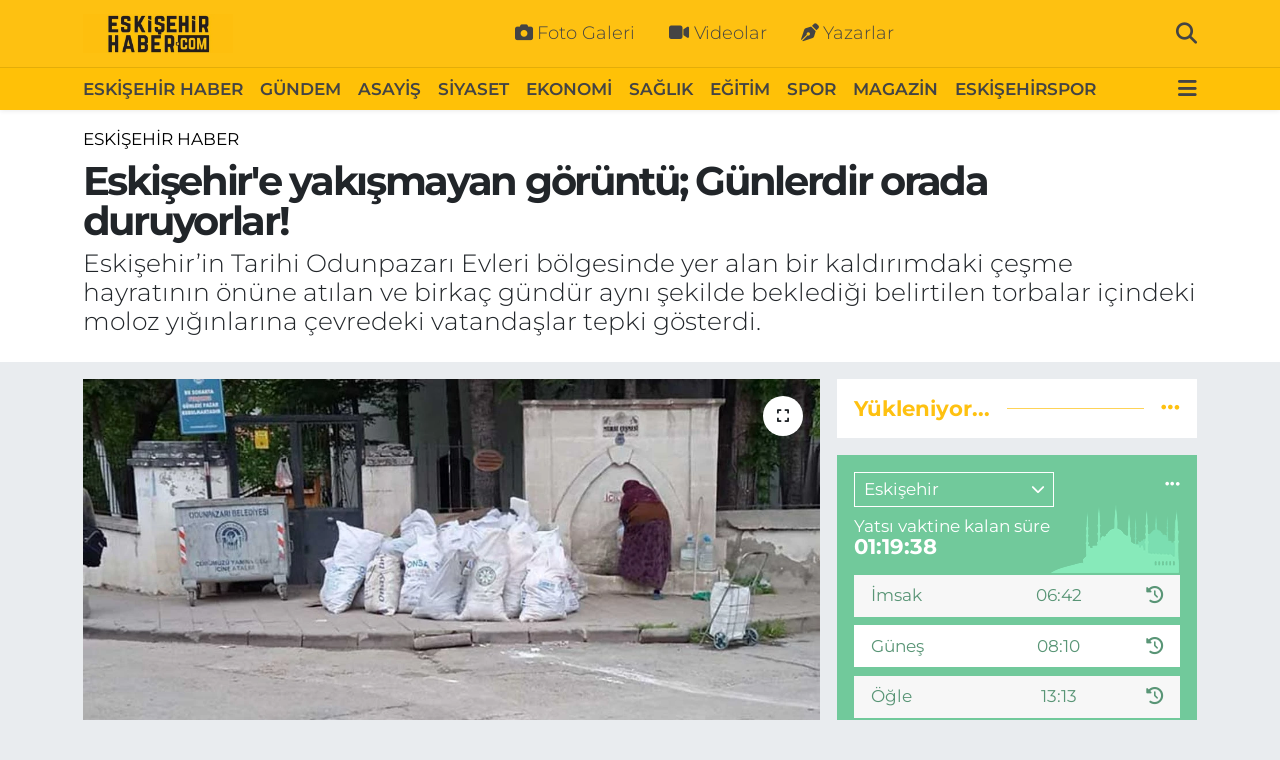

--- FILE ---
content_type: text/html; charset=UTF-8
request_url: https://www.eskisehirhaber.com/eskisehire-yakismayan-goruntu-gunlerdir-orada-duruyorlar
body_size: 21663
content:
<!DOCTYPE html>
<html lang="tr" data-theme="flow">
<head>
<link rel="dns-prefetch" href="//www.eskisehirhaber.com">
<link rel="dns-prefetch" href="//eskisehirhabercom.teimg.com">
<link rel="dns-prefetch" href="//static.tebilisim.com">
<link rel="dns-prefetch" href="//pagead2.googlesyndication.com">
<link rel="dns-prefetch" href="//cdn.ampproject.org">
<link rel="dns-prefetch" href="//www.googletagmanager.com">
<link rel="dns-prefetch" href="//www.facebook.com">
<link rel="dns-prefetch" href="//www.twitter.com">
<link rel="dns-prefetch" href="//www.instagram.com">
<link rel="dns-prefetch" href="//www.youtube.com">
<link rel="dns-prefetch" href="//api.whatsapp.com">
<link rel="dns-prefetch" href="//x.com">
<link rel="dns-prefetch" href="//www.linkedin.com">
<link rel="dns-prefetch" href="//pinterest.com">
<link rel="dns-prefetch" href="//t.me">
<link rel="dns-prefetch" href="//www.google.com">
<link rel="dns-prefetch" href="//tebilisim.com">
<link rel="dns-prefetch" href="//facebook.com">
<link rel="dns-prefetch" href="//twitter.com">

    <meta charset="utf-8">
<title>Eskişehir&#039;e yakışmayan görüntü; Günlerdir orada duruyorlar! - Eskişehir Haber</title>
<meta name="description" content="Eskişehir’in Tarihi Odunpazarı Evleri bölgesinde yer alan bir kaldırımdaki çeşme hayratının önüne atılan ve birkaç gündür aynı şekilde beklediği belirtilen torbalar içindeki moloz yığınlarına çevredeki vatandaşlar tepki gösterdi.">
<meta name="keywords" content="eskişehir odunpazarı, eskişehir tarihi yerler, çeşme önüne bırakılan molozlar, eskişehir&#039;de çöp problemi, eskişehirde rahatsızlık veren olay, eskişehir akcami mahallesi">
<link rel="canonical" href="https://www.eskisehirhaber.com/eskisehire-yakismayan-goruntu-gunlerdir-orada-duruyorlar">
<meta name="viewport" content="width=device-width,initial-scale=1">
<meta name="X-UA-Compatible" content="IE=edge">
<meta name="robots" content="max-image-preview:large">
<meta name="theme-color" content="#fec111">
<meta name="title" content="Eskişehir&#039;e yakışmayan görüntü; Günlerdir orada duruyorlar!">
<meta name="articleSection" content="news">
<meta name="datePublished" content="2023-05-15T11:15:00+03:00">
<meta name="dateModified" content="2023-05-15T12:10:51+03:00">
<meta name="articleAuthor" content="Haber Merkezi">
<meta name="author" content="Haber Merkezi">
<link rel="amphtml" href="https://www.eskisehirhaber.com/eskisehire-yakismayan-goruntu-gunlerdir-orada-duruyorlar/amp">
<meta property="og:site_name" content="Eskişehir Haber | Eskişehir Son Dakika Haberleri">
<meta property="og:title" content="Eskişehir&#039;e yakışmayan görüntü; Günlerdir orada duruyorlar!">
<meta property="og:description" content="Eskişehir’in Tarihi Odunpazarı Evleri bölgesinde yer alan bir kaldırımdaki çeşme hayratının önüne atılan ve birkaç gündür aynı şekilde beklediği belirtilen torbalar içindeki moloz yığınlarına çevredeki vatandaşlar tepki gösterdi.">
<meta property="og:url" content="https://www.eskisehirhaber.com/eskisehire-yakismayan-goruntu-gunlerdir-orada-duruyorlar">
<meta property="og:image" content="https://eskisehirhabercom.teimg.com/eskisehirhaber-com/uploads/2023/05/03-41.jpg">
<meta property="og:type" content="article">
<meta property="og:article:published_time" content="2023-05-15T11:15:00+03:00">
<meta property="og:article:modified_time" content="2023-05-15T12:10:51+03:00">
<meta name="twitter:card" content="summary_large_image">
<meta name="twitter:site" content="@eskisehirhbr">
<meta name="twitter:title" content="Eskişehir&#039;e yakışmayan görüntü; Günlerdir orada duruyorlar!">
<meta name="twitter:description" content="Eskişehir’in Tarihi Odunpazarı Evleri bölgesinde yer alan bir kaldırımdaki çeşme hayratının önüne atılan ve birkaç gündür aynı şekilde beklediği belirtilen torbalar içindeki moloz yığınlarına çevredeki vatandaşlar tepki gösterdi.">
<meta name="twitter:image" content="https://eskisehirhabercom.teimg.com/eskisehirhaber-com/uploads/2023/05/03-41.jpg">
<meta name="twitter:url" content="https://www.eskisehirhaber.com/eskisehire-yakismayan-goruntu-gunlerdir-orada-duruyorlar">
<link rel="shortcut icon" type="image/x-icon" href="https://eskisehirhabercom.teimg.com/eskisehirhaber-com/uploads/2023/01/icoo2.png">
<link rel="manifest" href="https://www.eskisehirhaber.com/manifest.json?v=6.6.4" />
<link rel="preload" href="https://static.tebilisim.com/flow/assets/css/font-awesome/fa-solid-900.woff2" as="font" type="font/woff2" crossorigin />
<link rel="preload" href="https://static.tebilisim.com/flow/assets/css/font-awesome/fa-brands-400.woff2" as="font" type="font/woff2" crossorigin />
<link rel="preload" href="https://static.tebilisim.com/flow/assets/css/weather-icons/font/weathericons-regular-webfont.woff2" as="font" type="font/woff2" crossorigin />
<link rel="preload" href="https://static.tebilisim.com/flow/vendor/te/fonts/montserrat/montserrat.woff2" as="font" type="font/woff2" crossorigin />


<link rel="preload" as="style" href="https://static.tebilisim.com/flow/vendor/te/fonts/montserrat.css?v=6.6.4">
<link rel="stylesheet" href="https://static.tebilisim.com/flow/vendor/te/fonts/montserrat.css?v=6.6.4">

<style>:root {
        --te-link-color: #333;
        --te-link-hover-color: #000;
        --te-font: "Montserrat";
        --te-secondary-font: "Montserrat";
        --te-h1-font-size: 40px;
        --te-color: #fec111;
        --te-hover-color: #fec111;
        --mm-ocd-width: 85%!important; /*  Mobil Menü Genişliği */
        --swiper-theme-color: var(--te-color)!important;
        --header-13-color: #ffc107;
    }</style><link rel="preload" as="style" href="https://static.tebilisim.com/flow/assets/vendor/bootstrap/css/bootstrap.min.css?v=6.6.4">
<link rel="stylesheet" href="https://static.tebilisim.com/flow/assets/vendor/bootstrap/css/bootstrap.min.css?v=6.6.4">
<link rel="preload" as="style" href="https://static.tebilisim.com/flow/assets/css/app6.6.4.min.css">
<link rel="stylesheet" href="https://static.tebilisim.com/flow/assets/css/app6.6.4.min.css">



<script type="application/ld+json">{"@context":"https:\/\/schema.org","@type":"WebSite","url":"https:\/\/www.eskisehirhaber.com","potentialAction":{"@type":"SearchAction","target":"https:\/\/www.eskisehirhaber.com\/arama?q={query}","query-input":"required name=query"}}</script>

<script type="application/ld+json">{"@context":"https:\/\/schema.org","@type":"NewsMediaOrganization","url":"https:\/\/www.eskisehirhaber.com","name":"Eski\u015fehir Haber","logo":"https:\/\/eskisehirhabercom.teimg.com\/eskisehirhaber-com\/uploads\/2022\/12\/eskisehir-haber-logo.png","sameAs":["https:\/\/www.facebook.com\/eskisehirhabercom","https:\/\/www.twitter.com\/eskisehirhbr","https:\/\/www.youtube.com\/eskisehirhabercom","https:\/\/www.instagram.com\/eskisehirhabercom"]}</script>

<script type="application/ld+json">{"@context":"https:\/\/schema.org","@graph":[{"@type":"SiteNavigationElement","name":"Ana Sayfa","url":"https:\/\/www.eskisehirhaber.com","@id":"https:\/\/www.eskisehirhaber.com"},{"@type":"SiteNavigationElement","name":"TEKNOLOJ\u0130","url":"https:\/\/www.eskisehirhaber.com\/teknoloji","@id":"https:\/\/www.eskisehirhaber.com\/teknoloji"},{"@type":"SiteNavigationElement","name":"SPOR","url":"https:\/\/www.eskisehirhaber.com\/spor","@id":"https:\/\/www.eskisehirhaber.com\/spor"},{"@type":"SiteNavigationElement","name":"D\u00dcNYA","url":"https:\/\/www.eskisehirhaber.com\/dunya","@id":"https:\/\/www.eskisehirhaber.com\/dunya"},{"@type":"SiteNavigationElement","name":"EKONOM\u0130","url":"https:\/\/www.eskisehirhaber.com\/ekonomi","@id":"https:\/\/www.eskisehirhaber.com\/ekonomi"},{"@type":"SiteNavigationElement","name":"SA\u011eLIK","url":"https:\/\/www.eskisehirhaber.com\/saglik","@id":"https:\/\/www.eskisehirhaber.com\/saglik"},{"@type":"SiteNavigationElement","name":"G\u00dcNDEM","url":"https:\/\/www.eskisehirhaber.com\/gundem","@id":"https:\/\/www.eskisehirhaber.com\/gundem"},{"@type":"SiteNavigationElement","name":"E\u011e\u0130T\u0130M","url":"https:\/\/www.eskisehirhaber.com\/egitim","@id":"https:\/\/www.eskisehirhaber.com\/egitim"},{"@type":"SiteNavigationElement","name":"MAGAZ\u0130N","url":"https:\/\/www.eskisehirhaber.com\/magazin","@id":"https:\/\/www.eskisehirhaber.com\/magazin"},{"@type":"SiteNavigationElement","name":"ASAY\u0130\u015e","url":"https:\/\/www.eskisehirhaber.com\/asayis","@id":"https:\/\/www.eskisehirhaber.com\/asayis"},{"@type":"SiteNavigationElement","name":"S\u0130YASET","url":"https:\/\/www.eskisehirhaber.com\/siyaset","@id":"https:\/\/www.eskisehirhaber.com\/siyaset"},{"@type":"SiteNavigationElement","name":"ESK\u0130\u015eEH\u0130R HABER","url":"https:\/\/www.eskisehirhaber.com\/eskisehir-haber","@id":"https:\/\/www.eskisehirhaber.com\/eskisehir-haber"},{"@type":"SiteNavigationElement","name":"ESK\u0130\u015eEH\u0130RSPOR","url":"https:\/\/www.eskisehirhaber.com\/eskisehirspor","@id":"https:\/\/www.eskisehirhaber.com\/eskisehirspor"},{"@type":"SiteNavigationElement","name":"K\u00dcLT\u00dcR SANAT","url":"https:\/\/www.eskisehirhaber.com\/kultur-sanat","@id":"https:\/\/www.eskisehirhaber.com\/kultur-sanat"},{"@type":"SiteNavigationElement","name":"ESK\u0130\u015eEH\u0130R TRAF\u0130K KAZASI","url":"https:\/\/www.eskisehirhaber.com\/eskisehir-trafik-kazasi","@id":"https:\/\/www.eskisehirhaber.com\/eskisehir-trafik-kazasi"},{"@type":"SiteNavigationElement","name":"SOKAK R\u00d6PORTAJLARI","url":"https:\/\/www.eskisehirhaber.com\/sokak-roportajlari","@id":"https:\/\/www.eskisehirhaber.com\/sokak-roportajlari"},{"@type":"SiteNavigationElement","name":"Hakk\u0131m\u0131zda","url":"https:\/\/www.eskisehirhaber.com\/hakkimizda","@id":"https:\/\/www.eskisehirhaber.com\/hakkimizda"},{"@type":"SiteNavigationElement","name":"Gizlilik Politikas\u0131","url":"https:\/\/www.eskisehirhaber.com\/gizlilik-politikasi","@id":"https:\/\/www.eskisehirhaber.com\/gizlilik-politikasi"},{"@type":"SiteNavigationElement","name":"\u0130leti\u015fim","url":"https:\/\/www.eskisehirhaber.com\/iletisim","@id":"https:\/\/www.eskisehirhaber.com\/iletisim"},{"@type":"SiteNavigationElement","name":"Gizlilik S\u00f6zle\u015fmesi","url":"https:\/\/www.eskisehirhaber.com\/gizlilik-sozlesmesi","@id":"https:\/\/www.eskisehirhaber.com\/gizlilik-sozlesmesi"},{"@type":"SiteNavigationElement","name":"Yazarlar","url":"https:\/\/www.eskisehirhaber.com\/yazarlar","@id":"https:\/\/www.eskisehirhaber.com\/yazarlar"},{"@type":"SiteNavigationElement","name":"Foto Galeri","url":"https:\/\/www.eskisehirhaber.com\/foto-galeri","@id":"https:\/\/www.eskisehirhaber.com\/foto-galeri"},{"@type":"SiteNavigationElement","name":"Video Galeri","url":"https:\/\/www.eskisehirhaber.com\/video","@id":"https:\/\/www.eskisehirhaber.com\/video"},{"@type":"SiteNavigationElement","name":"Biyografiler","url":"https:\/\/www.eskisehirhaber.com\/biyografi","@id":"https:\/\/www.eskisehirhaber.com\/biyografi"},{"@type":"SiteNavigationElement","name":"R\u00f6portajlar","url":"https:\/\/www.eskisehirhaber.com\/roportaj","@id":"https:\/\/www.eskisehirhaber.com\/roportaj"},{"@type":"SiteNavigationElement","name":"Anketler","url":"https:\/\/www.eskisehirhaber.com\/anketler","@id":"https:\/\/www.eskisehirhaber.com\/anketler"},{"@type":"SiteNavigationElement","name":"Odunpazar\u0131 Bug\u00fcn, Yar\u0131n ve 1 Haftal\u0131k Hava Durumu Tahmini","url":"https:\/\/www.eskisehirhaber.com\/odunpazari-hava-durumu","@id":"https:\/\/www.eskisehirhaber.com\/odunpazari-hava-durumu"},{"@type":"SiteNavigationElement","name":"Odunpazar\u0131 Namaz Vakitleri","url":"https:\/\/www.eskisehirhaber.com\/odunpazari-namaz-vakitleri","@id":"https:\/\/www.eskisehirhaber.com\/odunpazari-namaz-vakitleri"},{"@type":"SiteNavigationElement","name":"Puan Durumu ve Fikst\u00fcr","url":"https:\/\/www.eskisehirhaber.com\/futbol\/st-super-lig-puan-durumu-ve-fikstur","@id":"https:\/\/www.eskisehirhaber.com\/futbol\/st-super-lig-puan-durumu-ve-fikstur"}]}</script>

<script type="application/ld+json">{"@context":"https:\/\/schema.org","@type":"BreadcrumbList","itemListElement":[{"@type":"ListItem","position":1,"item":{"@type":"Thing","@id":"https:\/\/www.eskisehirhaber.com","name":"Haberler"}}]}</script>
<script type="application/ld+json">{"@context":"https:\/\/schema.org","@type":"NewsArticle","headline":"Eski\u015fehir'e yak\u0131\u015fmayan g\u00f6r\u00fcnt\u00fc; G\u00fcnlerdir orada duruyorlar!","articleSection":"ESK\u0130\u015eEH\u0130R HABER","dateCreated":"2023-05-15T11:15:00+03:00","datePublished":"2023-05-15T11:15:00+03:00","dateModified":"2023-05-15T12:10:51+03:00","wordCount":227,"genre":"news","mainEntityOfPage":{"@type":"WebPage","@id":"https:\/\/www.eskisehirhaber.com\/eskisehire-yakismayan-goruntu-gunlerdir-orada-duruyorlar"},"articleBody":"<p>Eski\u015fehir\u2019in Odunpazar\u0131 il\u00e7esine ba\u011fl\u0131 Akcami mahallesinde Malhatun ve Hac\u0131 \u00c7ak\u0131r soka\u011f\u0131n\u0131n birle\u015fme noktas\u0131ndaki kald\u0131r\u0131mda bulunan \u00e7e\u015fme hayrat\u0131n\u0131n \u00f6n\u00fcne onlarca \u00e7uval halinde b\u0131rak\u0131lan molozlar g\u00fcnlerce birikerek \u00e7\u00f6p y\u0131\u011f\u0131n\u0131na d\u00f6n\u00fc\u015ft\u00fc. Yerli turistlerin \u00f6zellikle hafta sonlar\u0131nda kentin u\u011frak b\u00f6lgelerinden olan Tarihi Odunpazar\u0131 Evleri\u2019nin de i\u00e7inde yer alan s\u00f6z konusu noktada \u00e7\u00f6p y\u0131\u011f\u0131nlar\u0131n\u0131n yakla\u015f\u0131k 5 g\u00fcnd\u00fcr durdu\u011fu iddia edildi. \u00c7evredeki bir binada devam eden in\u015faat \u00e7al\u0131\u015fmalar\u0131 esnas\u0131nda kald\u0131r\u0131ma b\u0131rak\u0131ld\u0131\u011f\u0131 d\u00fc\u015f\u00fcn\u00fclen moloz y\u0131\u011f\u0131nlar\u0131n\u0131n \u00e7e\u015fmenin yan\u0131nda yer alan \u00e7\u00f6p kutusuna at\u0131lmamas\u0131 tepkilere yol a\u00e7arken, kald\u0131r\u0131m\u0131n b\u00fcy\u00fck bir b\u00f6l\u00fcm\u00fcn\u00fc kaplad\u0131\u011f\u0131 da g\u00f6r\u00fcld\u00fc. Ya\u015fl\u0131 bir vatanda\u015f\u0131n ise \u00e7e\u015fmeden \u015fi\u015felere su doldurdu\u011fu anda \u00e7\u00f6p y\u0131\u011f\u0131nlar\u0131n\u0131n hemen yan\u0131nda durmas\u0131 da k\u00f6t\u00fc g\u00f6r\u00fcnt\u00fclerin olu\u015fmas\u0131na neden oldu.<br \/>\r\n\u00d6te yandan b\u00f6lgede ya\u015fayan baz\u0131 vatanda\u015flar, bu tarz \u00e7uvalla at\u0131lan moloz y\u0131\u011f\u0131nlar\u0131n\u0131n kendi sa\u011fl\u0131klar\u0131 ve \u00e7evresel g\u00f6r\u00fcnt\u00fc a\u00e7\u0131s\u0131ndan ho\u015f olmad\u0131\u011f\u0131n\u0131 belirterek, g\u00fcnlerdir ayn\u0131 manzaray\u0131 g\u00f6rmekten rahats\u0131z olduklar\u0131n\u0131 dile getirdiler.<\/p>","description":"Eski\u015fehir\u2019in Tarihi Odunpazar\u0131 Evleri b\u00f6lgesinde yer alan bir kald\u0131r\u0131mdaki \u00e7e\u015fme hayrat\u0131n\u0131n \u00f6n\u00fcne at\u0131lan ve birka\u00e7 g\u00fcnd\u00fcr ayn\u0131 \u015fekilde bekledi\u011fi belirtilen torbalar i\u00e7indeki moloz y\u0131\u011f\u0131nlar\u0131na \u00e7evredeki vatanda\u015flar tepki g\u00f6sterdi.","inLanguage":"tr-TR","keywords":["eski\u015fehir odunpazar\u0131","eski\u015fehir tarihi yerler","\u00e7e\u015fme \u00f6n\u00fcne b\u0131rak\u0131lan molozlar","eski\u015fehir'de \u00e7\u00f6p problemi","eski\u015fehirde rahats\u0131zl\u0131k veren olay","eski\u015fehir akcami mahallesi"],"image":{"@type":"ImageObject","url":"https:\/\/eskisehirhabercom.teimg.com\/crop\/1280x720\/eskisehirhaber-com\/uploads\/2023\/05\/03-41.jpg","width":"1280","height":"720","caption":"Eski\u015fehir'e yak\u0131\u015fmayan g\u00f6r\u00fcnt\u00fc; G\u00fcnlerdir orada duruyorlar!"},"publishingPrinciples":"https:\/\/www.eskisehirhaber.com\/gizlilik-sozlesmesi","isFamilyFriendly":"http:\/\/schema.org\/True","isAccessibleForFree":"http:\/\/schema.org\/True","publisher":{"@type":"Organization","name":"Eski\u015fehir Haber","image":"https:\/\/eskisehirhabercom.teimg.com\/eskisehirhaber-com\/uploads\/2022\/12\/eskisehir-haber-logo.png","logo":{"@type":"ImageObject","url":"https:\/\/eskisehirhabercom.teimg.com\/eskisehirhaber-com\/uploads\/2022\/12\/eskisehir-haber-logo.png","width":"640","height":"375"}},"author":{"@type":"Person","name":"Eski\u015fehir Haber","honorificPrefix":"","jobTitle":"","url":null}}</script>





<meta name="google-site-verification" content="eATWgAd3_oAEuscugIDJhSchS2dZTp6ICYgYDl3CjHE" />

<script async src="https://pagead2.googlesyndication.com/pagead/js/adsbygoogle.js?client=ca-pub-4337995668955821"
     crossorigin="anonymous"></script>
     
     <script async custom-element="amp-auto-ads"
        src="https://cdn.ampproject.org/v0/amp-auto-ads-0.1.js">
</script>



<script async data-cfasync="false"
	src="https://www.googletagmanager.com/gtag/js?id=G-YK1Y67NXNC"></script>
<script data-cfasync="false">
	window.dataLayer = window.dataLayer || [];
	  function gtag(){dataLayer.push(arguments);}
	  gtag('js', new Date());
	  gtag('config', 'G-YK1Y67NXNC');
</script>




</head>




<body class="d-flex flex-column min-vh-100">

    
    

    <header class="header-2">
    <nav class="top-header navbar navbar-expand-lg">
        <div class="container">
            <div class="d-lg-none">
                <a href="#menu" title="Ana Menü" class="text-white"><i class="fa fa-bars fa-lg"></i></a>
            </div>
                        <a class="navbar-brand me-0" href="/" title="Eskişehir Haber | Eskişehir Son Dakika Haberleri">
                <img src="https://eskisehirhabercom.teimg.com/eskisehirhaber-com/uploads/2022/12/eskisehir-haber-logo.png" alt="Eskişehir Haber | Eskişehir Son Dakika Haberleri" width="150" height="40" class="light-mode img-fluid flow-logo">
<img src="https://eskisehirhabercom.teimg.com/eskisehirhaber-com/uploads/2022/12/eskisehir-haber-logo.png" alt="Eskişehir Haber | Eskişehir Son Dakika Haberleri" width="150" height="40" class="dark-mode img-fluid flow-logo d-none">

            </a>
            
            <div class="d-none d-lg-block top-menu">
                <ul  class="nav lead">
        <li class="nav-item   ">
        <a href="/foto-galeri" class="nav-link text-white" target="_self" title="Foto Galeri"><i class="fa fa-camera me-1 text-white mr-1"></i>Foto Galeri</a>
        
    </li>
        <li class="nav-item   ">
        <a href="/video" class="nav-link text-white" target="_self" title="Videolar"><i class="fa fa-video me-1 text-white mr-1"></i>Videolar</a>
        
    </li>
        <li class="nav-item   ">
        <a href="/yazarlar" class="nav-link text-white" target="_self" title="Yazarlar"><i class="fa fa-pen-nib me-1 text-white mr-1"></i>Yazarlar</a>
        
    </li>
    </ul>

            </div>
            <ul class="navigation-menu nav">
                
                <li class="nav-item">
                    <a href="/arama" class="" title="Ara">
                        <i class="fa fa-search fa-lg text-white"></i>
                    </a>
                </li>

            </ul>
        </div>
    </nav>
    <div class="main-menu navbar navbar-expand-lg bg-white d-none d-lg-block shadow-sm pt-0 pb-0">
        <div class="container">

            <ul  class="nav fw-semibold">
        <li class="nav-item   ">
        <a href="/eskisehir-haber" class="nav-link text-dark" target="_self" title="ESKİŞEHİR HABER">ESKİŞEHİR HABER</a>
        
    </li>
        <li class="nav-item   ">
        <a href="/gundem" class="nav-link text-dark" target="_self" title="GÜNDEM">GÜNDEM</a>
        
    </li>
        <li class="nav-item   ">
        <a href="/asayis" class="nav-link text-dark" target="_self" title="ASAYİŞ">ASAYİŞ</a>
        
    </li>
        <li class="nav-item   ">
        <a href="/siyaset" class="nav-link text-dark" target="_self" title="SİYASET">SİYASET</a>
        
    </li>
        <li class="nav-item   ">
        <a href="/ekonomi" class="nav-link text-dark" target="_self" title="EKONOMİ">EKONOMİ</a>
        
    </li>
        <li class="nav-item   ">
        <a href="/saglik" class="nav-link text-dark" target="_self" title="SAĞLIK">SAĞLIK</a>
        
    </li>
        <li class="nav-item   ">
        <a href="/egitim" class="nav-link text-dark" target="_self" title="EĞİTİM">EĞİTİM</a>
        
    </li>
        <li class="nav-item   ">
        <a href="/spor" class="nav-link text-dark" target="_self" title="SPOR">SPOR</a>
        
    </li>
        <li class="nav-item   ">
        <a href="/magazin" class="nav-link text-dark" target="_self" title="MAGAZİN">MAGAZİN</a>
        
    </li>
        <li class="nav-item   ">
        <a href="/eskisehirspor" class="nav-link text-dark" target="_self" title="ESKİŞEHİRSPOR">ESKİŞEHİRSPOR</a>
        
    </li>
    </ul>


            <ul class="nav d-flex flex-nowrap align-items-center">

                

                <li class="nav-item dropdown position-static">
                    <a class="nav-link pe-0 text-dark" data-bs-toggle="dropdown" href="#" aria-haspopup="true" aria-expanded="false" title="Ana Menü"><i class="fa fa-bars fa-lg"></i></a>
                    <div class="mega-menu dropdown-menu dropdown-menu-end text-capitalize shadow-lg border-0 rounded-0">

    <div class="row g-3 small p-3">

                <div class="col">
            <div class="extra-sections bg-light p-3 border">
                <a href="https://www.eskisehirhaber.com/eskisehir-nobetci-eczaneler" title="Eskişehir Nöbetçi Eczaneler" class="d-block border-bottom pb-2 mb-2" target="_self"><i class="fa-solid fa-capsules me-2"></i>Eskişehir Nöbetçi Eczaneler</a>
<a href="https://www.eskisehirhaber.com/eskisehir-hava-durumu" title="Eskişehir Hava Durumu" class="d-block border-bottom pb-2 mb-2" target="_self"><i class="fa-solid fa-cloud-sun me-2"></i>Eskişehir Hava Durumu</a>
<a href="https://www.eskisehirhaber.com/eskisehir-namaz-vakitleri" title="Eskişehir Namaz Vakitleri" class="d-block border-bottom pb-2 mb-2" target="_self"><i class="fa-solid fa-mosque me-2"></i>Eskişehir Namaz Vakitleri</a>
<a href="https://www.eskisehirhaber.com/eskisehir-trafik-durumu" title="Eskişehir Trafik Yoğunluk Haritası" class="d-block border-bottom pb-2 mb-2" target="_self"><i class="fa-solid fa-car me-2"></i>Eskişehir Trafik Yoğunluk Haritası</a>
<a href="https://www.eskisehirhaber.com/futbol/super-lig-puan-durumu-ve-fikstur" title="Süper Lig Puan Durumu ve Fikstür" class="d-block border-bottom pb-2 mb-2" target="_self"><i class="fa-solid fa-chart-bar me-2"></i>Süper Lig Puan Durumu ve Fikstür</a>
<a href="https://www.eskisehirhaber.com/tum-mansetler" title="Tüm Manşetler" class="d-block border-bottom pb-2 mb-2" target="_self"><i class="fa-solid fa-newspaper me-2"></i>Tüm Manşetler</a>
<a href="https://www.eskisehirhaber.com/sondakika-haberleri" title="Son Dakika Haberleri" class="d-block border-bottom pb-2 mb-2" target="_self"><i class="fa-solid fa-bell me-2"></i>Son Dakika Haberleri</a>

            </div>
        </div>
        
        <div class="col">
        <a href="/eskisehir-haber" class="d-block border-bottom  pb-2 mb-2" target="_self" title="ESKİŞEHİR HABER">ESKİŞEHİR HABER</a>
            <a href="/gundem" class="d-block border-bottom  pb-2 mb-2" target="_self" title="GÜNDEM">GÜNDEM</a>
            <a href="/asayis" class="d-block border-bottom  pb-2 mb-2" target="_self" title="ASAYİŞ">ASAYİŞ</a>
            <a href="/siyaset" class="d-block border-bottom  pb-2 mb-2" target="_self" title="SİYASET">SİYASET</a>
            <a href="/ekonomi" class="d-block border-bottom  pb-2 mb-2" target="_self" title="EKONOMİ">EKONOMİ</a>
            <a href="/saglik" class="d-block border-bottom  pb-2 mb-2" target="_self" title="SAĞLIK">SAĞLIK</a>
            <a href="/egitim" class="d-block  pb-2 mb-2" target="_self" title="EĞİTİM">EĞİTİM</a>
        </div><div class="col">
            <a href="/spor" class="d-block border-bottom  pb-2 mb-2" target="_self" title="SPOR">SPOR</a>
            <a href="/magazin" class="d-block border-bottom  pb-2 mb-2" target="_self" title="MAGAZİN">MAGAZİN</a>
            <a href="/eskisehirspor" class="d-block border-bottom  pb-2 mb-2" target="_self" title="ESKİŞEHİRSPOR">ESKİŞEHİRSPOR</a>
        </div>


    </div>

    <div class="p-3 bg-light">
                <a class="me-3"
            href="https://www.facebook.com/eskisehirhabercom" target="_blank" rel="nofollow noreferrer noopener"><i class="fab fa-facebook me-2 text-navy"></i> Facebook</a>
                        <a class="me-3"
            href="https://www.twitter.com/eskisehirhbr" target="_blank" rel="nofollow noreferrer noopener"><i class="fab fa-x-twitter "></i> Twitter</a>
                        <a class="me-3"
            href="https://www.instagram.com/eskisehirhabercom" target="_blank" rel="nofollow noreferrer noopener"><i class="fab fa-instagram me-2 text-magenta"></i> Instagram</a>
                                <a class="me-3"
            href="https://www.youtube.com/eskisehirhabercom" target="_blank" rel="nofollow noreferrer noopener"><i class="fab fa-youtube me-2 text-danger"></i> Youtube</a>
                                                <a class="" href="https://api.whatsapp.com/send?phone=0222 332 12 13" title="Whatsapp" rel="nofollow noreferrer noopener"><i
            class="fab fa-whatsapp me-2 text-navy"></i> WhatsApp İhbar Hattı</a>    </div>

    <div class="mega-menu-footer p-2 bg-te-color">
        <a class="dropdown-item text-white" href="/kunye" title="Künye"><i class="fa fa-id-card me-2"></i> Künye</a>
        <a class="dropdown-item text-white" href="/iletisim" title="İletişim"><i class="fa fa-envelope me-2"></i> İletişim</a>
        <a class="dropdown-item text-white" href="/rss-baglantilari" title="RSS Bağlantıları"><i class="fa fa-rss me-2"></i> RSS Bağlantıları</a>
        <a class="dropdown-item text-white" href="/member/login" title="Üyelik Girişi"><i class="fa fa-user me-2"></i> Üyelik Girişi</a>
    </div>


</div>

                </li>
            </ul>
        </div>
    </div>
    <ul  class="mobile-categories d-lg-none list-inline bg-white">
        <li class="list-inline-item">
        <a href="/eskisehir-haber" class="text-dark" target="_self" title="ESKİŞEHİR HABER">
                ESKİŞEHİR HABER
        </a>
    </li>
        <li class="list-inline-item">
        <a href="/gundem" class="text-dark" target="_self" title="GÜNDEM">
                GÜNDEM
        </a>
    </li>
        <li class="list-inline-item">
        <a href="/asayis" class="text-dark" target="_self" title="ASAYİŞ">
                ASAYİŞ
        </a>
    </li>
        <li class="list-inline-item">
        <a href="/siyaset" class="text-dark" target="_self" title="SİYASET">
                SİYASET
        </a>
    </li>
        <li class="list-inline-item">
        <a href="/ekonomi" class="text-dark" target="_self" title="EKONOMİ">
                EKONOMİ
        </a>
    </li>
        <li class="list-inline-item">
        <a href="/saglik" class="text-dark" target="_self" title="SAĞLIK">
                SAĞLIK
        </a>
    </li>
        <li class="list-inline-item">
        <a href="/egitim" class="text-dark" target="_self" title="EĞİTİM">
                EĞİTİM
        </a>
    </li>
        <li class="list-inline-item">
        <a href="/spor" class="text-dark" target="_self" title="SPOR">
                SPOR
        </a>
    </li>
        <li class="list-inline-item">
        <a href="/magazin" class="text-dark" target="_self" title="MAGAZİN">
                MAGAZİN
        </a>
    </li>
        <li class="list-inline-item">
        <a href="/eskisehirspor" class="text-dark" target="_self" title="ESKİŞEHİRSPOR">
                ESKİŞEHİRSPOR
        </a>
    </li>
    </ul>


</header>






<main class="single overflow-hidden" style="min-height: 300px">

    
    <div class="infinite" data-show-advert="1">

    

    <div class="infinite-item d-block" data-id="507019" data-category-id="45" data-reference="TE\Archive\Models\Archive" data-json-url="/service/json/featured-infinite.json">

        

        <div class="news-header py-3 bg-white">
            <div class="container">

                

                <div class="text-center text-lg-start">
                    <a href="https://www.eskisehirhaber.com/eskisehir-haber" target="_self" title="ESKİŞEHİR HABER" style="color: #000000;" class="text-uppercase category">ESKİŞEHİR HABER</a>
                </div>

                <h1 class="h2 fw-bold text-lg-start headline my-2 text-center" itemprop="headline">Eskişehir&#039;e yakışmayan görüntü; Günlerdir orada duruyorlar!</h1>
                
                <h2 class="lead text-center text-lg-start text-dark description" itemprop="description">Eskişehir’in Tarihi Odunpazarı Evleri bölgesinde yer alan bir kaldırımdaki çeşme hayratının önüne atılan ve birkaç gündür aynı şekilde beklediği belirtilen torbalar içindeki moloz yığınlarına çevredeki vatandaşlar tepki gösterdi.</h2>
                
            </div>
        </div>


        <div class="container g-0 g-sm-4">

            <div class="news-section overflow-hidden mt-lg-3">
                <div class="row g-3">
                    <div class="col-lg-8">
                        <div class="card border-0 rounded-0 mb-3">

                            <div class="inner">
    <a href="https://eskisehirhabercom.teimg.com/crop/1280x720/eskisehirhaber-com/uploads/2023/05/03-41.jpg" class="position-relative d-block" data-fancybox>
                        <div class="zoom-in-out m-3">
            <i class="fa fa-expand" style="font-size: 14px"></i>
        </div>
        <img class="img-fluid" src="https://eskisehirhabercom.teimg.com/crop/1280x720/eskisehirhaber-com/uploads/2023/05/03-41.jpg" alt="Eskişehir&#039;e yakışmayan görüntü; Günlerdir orada duruyorlar!" width="860" height="504" loading="eager" fetchpriority="high" decoding="async" style="width:100%; aspect-ratio: 860 / 504;" />
            </a>
</div>





                            <div class="share-area d-flex justify-content-between align-items-center bg-light p-2">

    <div class="mobile-share-button-container mb-2 d-block d-md-none">
    <button
        class="btn btn-primary btn-sm rounded-0 shadow-sm w-100"
        onclick="handleMobileShare(event, 'Eskişehir\&#039;e yakışmayan görüntü; Günlerdir orada duruyorlar!', 'https://www.eskisehirhaber.com/eskisehire-yakismayan-goruntu-gunlerdir-orada-duruyorlar')"
        title="Paylaş"
    >
        <i class="fas fa-share-alt me-2"></i>Paylaş
    </button>
</div>

<div class="social-buttons-new d-none d-md-flex justify-content-between">
    <a
        href="https://www.facebook.com/sharer/sharer.php?u=https%3A%2F%2Fwww.eskisehirhaber.com%2Feskisehire-yakismayan-goruntu-gunlerdir-orada-duruyorlar"
        onclick="initiateDesktopShare(event, 'facebook')"
        class="btn btn-primary btn-sm rounded-0 shadow-sm me-1"
        title="Facebook'ta Paylaş"
        data-platform="facebook"
        data-share-url="https://www.eskisehirhaber.com/eskisehire-yakismayan-goruntu-gunlerdir-orada-duruyorlar"
        data-share-title="Eskişehir&#039;e yakışmayan görüntü; Günlerdir orada duruyorlar!"
        rel="noreferrer nofollow noopener external"
    >
        <i class="fab fa-facebook-f"></i>
    </a>

    <a
        href="https://x.com/intent/tweet?url=https%3A%2F%2Fwww.eskisehirhaber.com%2Feskisehire-yakismayan-goruntu-gunlerdir-orada-duruyorlar&text=Eski%C5%9Fehir%27e+yak%C4%B1%C5%9Fmayan+g%C3%B6r%C3%BCnt%C3%BC%3B+G%C3%BCnlerdir+orada+duruyorlar%21"
        onclick="initiateDesktopShare(event, 'twitter')"
        class="btn btn-dark btn-sm rounded-0 shadow-sm me-1"
        title="X'de Paylaş"
        data-platform="twitter"
        data-share-url="https://www.eskisehirhaber.com/eskisehire-yakismayan-goruntu-gunlerdir-orada-duruyorlar"
        data-share-title="Eskişehir&#039;e yakışmayan görüntü; Günlerdir orada duruyorlar!"
        rel="noreferrer nofollow noopener external"
    >
        <i class="fab fa-x-twitter text-white"></i>
    </a>

    <a
        href="https://api.whatsapp.com/send?text=Eski%C5%9Fehir%27e+yak%C4%B1%C5%9Fmayan+g%C3%B6r%C3%BCnt%C3%BC%3B+G%C3%BCnlerdir+orada+duruyorlar%21+-+https%3A%2F%2Fwww.eskisehirhaber.com%2Feskisehire-yakismayan-goruntu-gunlerdir-orada-duruyorlar"
        onclick="initiateDesktopShare(event, 'whatsapp')"
        class="btn btn-success btn-sm rounded-0 btn-whatsapp shadow-sm me-1"
        title="Whatsapp'ta Paylaş"
        data-platform="whatsapp"
        data-share-url="https://www.eskisehirhaber.com/eskisehire-yakismayan-goruntu-gunlerdir-orada-duruyorlar"
        data-share-title="Eskişehir&#039;e yakışmayan görüntü; Günlerdir orada duruyorlar!"
        rel="noreferrer nofollow noopener external"
    >
        <i class="fab fa-whatsapp fa-lg"></i>
    </a>

    <div class="dropdown">
        <button class="dropdownButton btn btn-sm rounded-0 btn-warning border-none shadow-sm me-1" type="button" data-bs-toggle="dropdown" name="socialDropdownButton" title="Daha Fazla">
            <i id="icon" class="fa fa-plus"></i>
        </button>

        <ul class="dropdown-menu dropdown-menu-end border-0 rounded-1 shadow">
            <li>
                <a
                    href="https://www.linkedin.com/sharing/share-offsite/?url=https%3A%2F%2Fwww.eskisehirhaber.com%2Feskisehire-yakismayan-goruntu-gunlerdir-orada-duruyorlar"
                    class="dropdown-item"
                    onclick="initiateDesktopShare(event, 'linkedin')"
                    data-platform="linkedin"
                    data-share-url="https://www.eskisehirhaber.com/eskisehire-yakismayan-goruntu-gunlerdir-orada-duruyorlar"
                    data-share-title="Eskişehir&#039;e yakışmayan görüntü; Günlerdir orada duruyorlar!"
                    rel="noreferrer nofollow noopener external"
                    title="Linkedin"
                >
                    <i class="fab fa-linkedin text-primary me-2"></i>Linkedin
                </a>
            </li>
            <li>
                <a
                    href="https://pinterest.com/pin/create/button/?url=https%3A%2F%2Fwww.eskisehirhaber.com%2Feskisehire-yakismayan-goruntu-gunlerdir-orada-duruyorlar&description=Eski%C5%9Fehir%27e+yak%C4%B1%C5%9Fmayan+g%C3%B6r%C3%BCnt%C3%BC%3B+G%C3%BCnlerdir+orada+duruyorlar%21&media="
                    class="dropdown-item"
                    onclick="initiateDesktopShare(event, 'pinterest')"
                    data-platform="pinterest"
                    data-share-url="https://www.eskisehirhaber.com/eskisehire-yakismayan-goruntu-gunlerdir-orada-duruyorlar"
                    data-share-title="Eskişehir&#039;e yakışmayan görüntü; Günlerdir orada duruyorlar!"
                    rel="noreferrer nofollow noopener external"
                    title="Pinterest"
                >
                    <i class="fab fa-pinterest text-danger me-2"></i>Pinterest
                </a>
            </li>
            <li>
                <a
                    href="https://t.me/share/url?url=https%3A%2F%2Fwww.eskisehirhaber.com%2Feskisehire-yakismayan-goruntu-gunlerdir-orada-duruyorlar&text=Eski%C5%9Fehir%27e+yak%C4%B1%C5%9Fmayan+g%C3%B6r%C3%BCnt%C3%BC%3B+G%C3%BCnlerdir+orada+duruyorlar%21"
                    class="dropdown-item"
                    onclick="initiateDesktopShare(event, 'telegram')"
                    data-platform="telegram"
                    data-share-url="https://www.eskisehirhaber.com/eskisehire-yakismayan-goruntu-gunlerdir-orada-duruyorlar"
                    data-share-title="Eskişehir&#039;e yakışmayan görüntü; Günlerdir orada duruyorlar!"
                    rel="noreferrer nofollow noopener external"
                    title="Telegram"
                >
                    <i class="fab fa-telegram-plane text-primary me-2"></i>Telegram
                </a>
            </li>
            <li class="border-0">
                <a class="dropdown-item" href="javascript:void(0)" onclick="printContent(event)" title="Yazdır">
                    <i class="fas fa-print text-dark me-2"></i>
                    Yazdır
                </a>
            </li>
            <li class="border-0">
                <a class="dropdown-item" href="javascript:void(0)" onclick="copyURL(event, 'https://www.eskisehirhaber.com/eskisehire-yakismayan-goruntu-gunlerdir-orada-duruyorlar')" rel="noreferrer nofollow noopener external" title="Bağlantıyı Kopyala">
                    <i class="fas fa-link text-dark me-2"></i>
                    Kopyala
                </a>
            </li>
        </ul>
    </div>
</div>

<script>
    var shareableModelId = 507019;
    var shareableModelClass = 'TE\\Archive\\Models\\Archive';

    function shareCount(id, model, platform, url) {
        fetch("https://www.eskisehirhaber.com/sharecount", {
            method: 'POST',
            headers: {
                'Content-Type': 'application/json',
                'X-CSRF-TOKEN': document.querySelector('meta[name="csrf-token"]')?.getAttribute('content')
            },
            body: JSON.stringify({ id, model, platform, url })
        }).catch(err => console.error('Share count fetch error:', err));
    }

    function goSharePopup(url, title, width = 600, height = 400) {
        const left = (screen.width - width) / 2;
        const top = (screen.height - height) / 2;
        window.open(
            url,
            title,
            `width=${width},height=${height},left=${left},top=${top},resizable=yes,scrollbars=yes`
        );
    }

    async function handleMobileShare(event, title, url) {
        event.preventDefault();

        if (shareableModelId && shareableModelClass) {
            shareCount(shareableModelId, shareableModelClass, 'native_mobile_share', url);
        }

        const isAndroidWebView = navigator.userAgent.includes('Android') && !navigator.share;

        if (isAndroidWebView) {
            window.location.href = 'androidshare://paylas?title=' + encodeURIComponent(title) + '&url=' + encodeURIComponent(url);
            return;
        }

        if (navigator.share) {
            try {
                await navigator.share({ title: title, url: url });
            } catch (error) {
                if (error.name !== 'AbortError') {
                    console.error('Web Share API failed:', error);
                }
            }
        } else {
            alert("Bu cihaz paylaşımı desteklemiyor.");
        }
    }

    function initiateDesktopShare(event, platformOverride = null) {
        event.preventDefault();
        const anchor = event.currentTarget;
        const platform = platformOverride || anchor.dataset.platform;
        const webShareUrl = anchor.href;
        const contentUrl = anchor.dataset.shareUrl || webShareUrl;

        if (shareableModelId && shareableModelClass && platform) {
            shareCount(shareableModelId, shareableModelClass, platform, contentUrl);
        }

        goSharePopup(webShareUrl, platform ? platform.charAt(0).toUpperCase() + platform.slice(1) : "Share");
    }

    function copyURL(event, urlToCopy) {
        event.preventDefault();
        navigator.clipboard.writeText(urlToCopy).then(() => {
            alert('Bağlantı panoya kopyalandı!');
        }).catch(err => {
            console.error('Could not copy text: ', err);
            try {
                const textArea = document.createElement("textarea");
                textArea.value = urlToCopy;
                textArea.style.position = "fixed";
                document.body.appendChild(textArea);
                textArea.focus();
                textArea.select();
                document.execCommand('copy');
                document.body.removeChild(textArea);
                alert('Bağlantı panoya kopyalandı!');
            } catch (fallbackErr) {
                console.error('Fallback copy failed:', fallbackErr);
            }
        });
    }

    function printContent(event) {
        event.preventDefault();

        const triggerElement = event.currentTarget;
        const contextContainer = triggerElement.closest('.infinite-item') || document;

        const header      = contextContainer.querySelector('.post-header');
        const media       = contextContainer.querySelector('.news-section .col-lg-8 .inner, .news-section .col-lg-8 .ratio, .news-section .col-lg-8 iframe');
        const articleBody = contextContainer.querySelector('.article-text');

        if (!header && !media && !articleBody) {
            window.print();
            return;
        }

        let printHtml = '';
        
        if (header) {
            const titleEl = header.querySelector('h1');
            const descEl  = header.querySelector('.description, h2.lead');

            let cleanHeaderHtml = '<div class="printed-header">';
            if (titleEl) cleanHeaderHtml += titleEl.outerHTML;
            if (descEl)  cleanHeaderHtml += descEl.outerHTML;
            cleanHeaderHtml += '</div>';

            printHtml += cleanHeaderHtml;
        }

        if (media) {
            printHtml += media.outerHTML;
        }

        if (articleBody) {
            const articleClone = articleBody.cloneNode(true);
            articleClone.querySelectorAll('.post-flash').forEach(function (el) {
                el.parentNode.removeChild(el);
            });
            printHtml += articleClone.outerHTML;
        }
        const iframe = document.createElement('iframe');
        iframe.style.position = 'fixed';
        iframe.style.right = '0';
        iframe.style.bottom = '0';
        iframe.style.width = '0';
        iframe.style.height = '0';
        iframe.style.border = '0';
        document.body.appendChild(iframe);

        const frameWindow = iframe.contentWindow || iframe;
        const title = document.title || 'Yazdır';
        const headStyles = Array.from(document.querySelectorAll('link[rel="stylesheet"], style'))
            .map(el => el.outerHTML)
            .join('');

        iframe.onload = function () {
            try {
                frameWindow.focus();
                frameWindow.print();
            } finally {
                setTimeout(function () {
                    document.body.removeChild(iframe);
                }, 1000);
            }
        };

        const doc = frameWindow.document;
        doc.open();
        doc.write(`
            <!doctype html>
            <html lang="tr">
                <head>
<link rel="dns-prefetch" href="//www.eskisehirhaber.com">
<link rel="dns-prefetch" href="//eskisehirhabercom.teimg.com">
<link rel="dns-prefetch" href="//static.tebilisim.com">
<link rel="dns-prefetch" href="//pagead2.googlesyndication.com">
<link rel="dns-prefetch" href="//cdn.ampproject.org">
<link rel="dns-prefetch" href="//www.googletagmanager.com">
<link rel="dns-prefetch" href="//www.facebook.com">
<link rel="dns-prefetch" href="//www.twitter.com">
<link rel="dns-prefetch" href="//www.instagram.com">
<link rel="dns-prefetch" href="//www.youtube.com">
<link rel="dns-prefetch" href="//api.whatsapp.com">
<link rel="dns-prefetch" href="//x.com">
<link rel="dns-prefetch" href="//www.linkedin.com">
<link rel="dns-prefetch" href="//pinterest.com">
<link rel="dns-prefetch" href="//t.me">
<link rel="dns-prefetch" href="//www.google.com">
<link rel="dns-prefetch" href="//tebilisim.com">
<link rel="dns-prefetch" href="//facebook.com">
<link rel="dns-prefetch" href="//twitter.com">
                    <meta charset="utf-8">
                    <title>${title}</title>
                    ${headStyles}
                    <style>
                        html, body {
                            margin: 0;
                            padding: 0;
                            background: #ffffff;
                        }
                        .printed-article {
                            margin: 0;
                            padding: 20px;
                            box-shadow: none;
                            background: #ffffff;
                        }
                    </style>
                </head>
                <body>
                    <div class="printed-article">
                        ${printHtml}
                    </div>
                </body>
            </html>
        `);
        doc.close();
    }

    var dropdownButton = document.querySelector('.dropdownButton');
    if (dropdownButton) {
        var icon = dropdownButton.querySelector('#icon');
        var parentDropdown = dropdownButton.closest('.dropdown');
        if (parentDropdown && icon) {
            parentDropdown.addEventListener('show.bs.dropdown', function () {
                icon.classList.remove('fa-plus');
                icon.classList.add('fa-minus');
            });
            parentDropdown.addEventListener('hide.bs.dropdown', function () {
                icon.classList.remove('fa-minus');
                icon.classList.add('fa-plus');
            });
        }
    }
</script>

    
        
        <div class="google-news share-are text-end">

            <a href="#" title="Metin boyutunu küçült" class="te-textDown btn btn-sm btn-white rounded-0 me-1">A<sup>-</sup></a>
            <a href="#" title="Metin boyutunu büyüt" class="te-textUp btn btn-sm btn-white rounded-0 me-1">A<sup>+</sup></a>

            
        </div>
        

    
</div>


                            <div class="row small p-2 meta-data border-bottom">
                                <div class="col-sm-12 small text-center text-sm-start">
                                                                        <time class="me-3"><i class="fa fa-calendar me-1"></i> 15.05.2023 - 11:15</time>
                                                                                                                                                                                </div>
                            </div>
                            <div class="article-text container-padding" data-text-id="507019" property="articleBody">
                                <div id="ad_128" data-channel="128" data-advert="temedya" data-rotation="120" class="d-none d-sm-flex flex-column align-items-center justify-content-start text-center mx-auto overflow-hidden mb-3" data-affix="0" style="width: 728px;height: 90px;" data-width="728" data-height="90"></div><div id="ad_128_mobile" data-channel="128" data-advert="temedya" data-rotation="120" class="d-flex d-sm-none flex-column align-items-center justify-content-start text-center mx-auto overflow-hidden mb-3" data-affix="0" style="width: 300px;height: 50px;" data-width="300" data-height="50"></div>
                                <p>Eskişehir’in Odunpazarı ilçesine bağlı Akcami mahallesinde Malhatun ve Hacı Çakır sokağının birleşme noktasındaki kaldırımda bulunan çeşme hayratının önüne onlarca çuval halinde bırakılan molozlar günlerce birikerek çöp yığınına dönüştü. Yerli turistlerin özellikle hafta sonlarında kentin uğrak bölgelerinden olan Tarihi Odunpazarı Evleri’nin de içinde yer alan söz konusu noktada çöp yığınlarının yaklaşık 5 gündür durduğu iddia edildi. Çevredeki bir binada devam eden inşaat çalışmaları esnasında kaldırıma bırakıldığı düşünülen moloz yığınlarının çeşmenin yanında yer alan çöp kutusuna atılmaması tepkilere yol açarken, kaldırımın büyük bir bölümünü kapladığı da görüldü. Yaşlı bir vatandaşın ise çeşmeden şişelere su doldurduğu anda çöp yığınlarının hemen yanında durması da kötü görüntülerin oluşmasına neden oldu.<br />
Öte yandan bölgede yaşayan bazı vatandaşlar, bu tarz çuvalla atılan moloz yığınlarının kendi sağlıkları ve çevresel görüntü açısından hoş olmadığını belirterek, günlerdir aynı manzarayı görmekten rahatsız olduklarını dile getirdiler.</p><div class="article-source py-3 small ">
    </div>

                                                                
                            </div>

                                                        <div class="card-footer bg-light border-0">
                                                                <a href="https://www.eskisehirhaber.com/haberleri/eskisehir-odunpazari" title="eskişehir odunpazarı" class="btn btn-sm btn-outline-secondary me-1 my-1" rel="nofollow">Eskişehir odunpazarı</a>
                                                                <a href="https://www.eskisehirhaber.com/haberleri/eskisehir-tarihi-yerler" title="eskişehir tarihi yerler" class="btn btn-sm btn-outline-secondary me-1 my-1" rel="nofollow">Eskişehir tarihi yerler</a>
                                                                <a href="https://www.eskisehirhaber.com/haberleri/cesme-onune-birakilan-molozlar" title="çeşme önüne bırakılan molozlar" class="btn btn-sm btn-outline-secondary me-1 my-1" rel="nofollow">Çeşme önüne bırakılan molozlar</a>
                                                                <a href="https://www.eskisehirhaber.com/haberleri/eskisehirde-cop-problemi" title="eskişehir&#039;de çöp problemi" class="btn btn-sm btn-outline-secondary me-1 my-1" rel="nofollow">Eskişehir&#039;de çöp problemi</a>
                                                                <a href="https://www.eskisehirhaber.com/haberleri/eskisehirde-rahatsizlik-veren-olay" title="eskişehirde rahatsızlık veren olay" class="btn btn-sm btn-outline-secondary me-1 my-1" rel="nofollow">Eskişehirde rahatsızlık veren olay</a>
                                                                <a href="https://www.eskisehirhaber.com/haberleri/eskisehir-akcami-mahallesi" title="eskişehir akcami mahallesi" class="btn btn-sm btn-outline-secondary me-1 my-1" rel="nofollow">Eskişehir akcami mahallesi</a>
                                                            </div>
                            
                        </div>

                        <div class="editors-choice my-3">
        <div class="row g-2">
                            <div class="col-12">
                    <a class="d-block bg-te-color p-1" href="/kuryelerden-uc-gunluk-kontak-kapatma-eylemi-basliyor" title="Kuryelerden Üç Günlük Kontak Kapatma Eylemi Başlıyor" target="_self">
                        <div class="row g-1 align-items-center">
                            <div class="col-5 col-sm-3">
                                <img src="https://eskisehirhabercom.teimg.com/crop/250x150/eskisehirhaber-com/uploads/2026/01/kuryelerden-uc-gunluk-kontak-kapatma-eylemi-basliyor.png" loading="lazy" width="860" height="504"
                                    alt="Kuryelerden Üç Günlük Kontak Kapatma Eylemi Başlıyor" class="img-fluid">
                            </div>
                            <div class="col-7 col-sm-9">
                                <div class="post-flash-heading p-2 text-white">
                                    <span class="mini-title d-none d-md-inline">Editörün Seçtiği</span>
                                    <div class="h4 title-3-line mb-0 fw-bold lh-sm">
                                        Kuryelerden Üç Günlük Kontak Kapatma Eylemi Başlıyor
                                    </div>
                                </div>
                            </div>
                        </div>
                    </a>
                </div>
                            <div class="col-12">
                    <a class="d-block bg-te-color p-1" href="/eskisehirde-tarihi-agac-gece-atese-verildi" title="Eskişehir’de Tarihi Ağaç Gece Ateşe Verildi" target="_self">
                        <div class="row g-1 align-items-center">
                            <div class="col-5 col-sm-3">
                                <img src="https://eskisehirhabercom.teimg.com/eskisehirhaber-com/uploads/2022/06/ana-manset.png" loading="lazy" width="860" height="504"
                                    alt="Eskişehir’de Tarihi Ağaç Gece Ateşe Verildi" class="img-fluid">
                            </div>
                            <div class="col-7 col-sm-9">
                                <div class="post-flash-heading p-2 text-white">
                                    <span class="mini-title d-none d-md-inline">Editörün Seçtiği</span>
                                    <div class="h4 title-3-line mb-0 fw-bold lh-sm">
                                        Eskişehir’de Tarihi Ağaç Gece Ateşe Verildi
                                    </div>
                                </div>
                            </div>
                        </div>
                    </a>
                </div>
                            <div class="col-12">
                    <a class="d-block bg-te-color p-1" href="/16-ocak-doviz-fiyatlari-hafta-kapanisinda-sert-yukseldi" title="16 Ocak Döviz Fiyatları Hafta Kapanışında Sert Yükseldi!" target="_self">
                        <div class="row g-1 align-items-center">
                            <div class="col-5 col-sm-3">
                                <img src="https://eskisehirhabercom.teimg.com/crop/250x150/eskisehirhaber-com/uploads/2026/01/16-ocak-doviz-fiyatlari-hafta-kapanisinda-sert-yukseldi.png" loading="lazy" width="860" height="504"
                                    alt="16 Ocak Döviz Fiyatları Hafta Kapanışında Sert Yükseldi!" class="img-fluid">
                            </div>
                            <div class="col-7 col-sm-9">
                                <div class="post-flash-heading p-2 text-white">
                                    <span class="mini-title d-none d-md-inline">Editörün Seçtiği</span>
                                    <div class="h4 title-3-line mb-0 fw-bold lh-sm">
                                        16 Ocak Döviz Fiyatları Hafta Kapanışında Sert Yükseldi!
                                    </div>
                                </div>
                            </div>
                        </div>
                    </a>
                </div>
                    </div>
    </div>





                        

                        <div class="related-news my-3 bg-white p-3">
    <div class="section-title d-flex mb-3 align-items-center">
        <div class="h2 lead flex-shrink-1 text-te-color m-0 text-nowrap fw-bold">Bunlar da ilginizi çekebilir</div>
        <div class="flex-grow-1 title-line ms-3"></div>
    </div>
    <div class="row g-3">
                <div class="col-6 col-lg-4">
            <a href="/eskisehirde-aci-kayip-emniyet-muduru-fatih-terzi-hayatini-kaybetti" title="Eskişehir’de Acı Kayıp! Emniyet Müdürü Fatih Terzi Hayatını Kaybetti" target="_self">
                <img class="img-fluid" src="https://eskisehirhabercom.teimg.com/crop/250x150/eskisehirhaber-com/uploads/2026/01/eskisehirde-aci-kayip-emniyet-muduru-fatih-terzi-hayatini-kaybetti.png" width="860" height="504" alt="Eskişehir’de Acı Kayıp! Emniyet Müdürü Fatih Terzi Hayatını Kaybetti"></a>
                <h3 class="h5 mt-1">
                    <a href="/eskisehirde-aci-kayip-emniyet-muduru-fatih-terzi-hayatini-kaybetti" title="Eskişehir’de Acı Kayıp! Emniyet Müdürü Fatih Terzi Hayatını Kaybetti" target="_self">Eskişehir’de Acı Kayıp! Emniyet Müdürü Fatih Terzi Hayatını Kaybetti</a>
                </h3>
            </a>
        </div>
                <div class="col-6 col-lg-4">
            <a href="/eskisehirde-trafige-nefes-aldiracak-yeni-tunel-geliyor" title="Eskişehir’de Trafiğe Nefes Aldıracak Yeni Tünel Geliyor" target="_self">
                <img class="img-fluid" src="https://eskisehirhabercom.teimg.com/crop/250x150/eskisehirhaber-com/uploads/2026/01/eskisehirde-trafige-nefes-aldiracak-yeni-tunel-geliyor.png" width="860" height="504" alt="Eskişehir’de Trafiğe Nefes Aldıracak Yeni Tünel Geliyor"></a>
                <h3 class="h5 mt-1">
                    <a href="/eskisehirde-trafige-nefes-aldiracak-yeni-tunel-geliyor" title="Eskişehir’de Trafiğe Nefes Aldıracak Yeni Tünel Geliyor" target="_self">Eskişehir’de Trafiğe Nefes Aldıracak Yeni Tünel Geliyor</a>
                </h3>
            </a>
        </div>
                <div class="col-6 col-lg-4">
            <a href="/baskan-unluce-chpli-baskanlarla-mersinde-bulustu" title="Başkan Ünlüce CHP’li Başkanlarla Mersin’de Buluştu" target="_self">
                <img class="img-fluid" src="https://eskisehirhabercom.teimg.com/crop/250x150/eskisehirhaber-com/uploads/2026/01/eskisehir-buyuksehir-belediye-baskani-unluce-chpli-baskanlarla-mersinde-bulustu.png" width="860" height="504" alt="Başkan Ünlüce CHP’li Başkanlarla Mersin’de Buluştu"></a>
                <h3 class="h5 mt-1">
                    <a href="/baskan-unluce-chpli-baskanlarla-mersinde-bulustu" title="Başkan Ünlüce CHP’li Başkanlarla Mersin’de Buluştu" target="_self">Başkan Ünlüce CHP’li Başkanlarla Mersin’de Buluştu</a>
                </h3>
            </a>
        </div>
                <div class="col-6 col-lg-4">
            <a href="/eskisehirden-yogun-katilimli-festivalde-hamsi-dagitildi" title="Eskişehir’den Yoğun Katılımlı Festivalde Hamsi Dağıtıldı" target="_self">
                <img class="img-fluid" src="https://eskisehirhabercom.teimg.com/crop/250x150/eskisehirhaber-com/uploads/2026/01/eskisehirden-yogun-katilimin-oldugu-festivalde-tonlarca-hamsi-dagitildi.png" width="860" height="504" alt="Eskişehir’den Yoğun Katılımlı Festivalde Hamsi Dağıtıldı"></a>
                <h3 class="h5 mt-1">
                    <a href="/eskisehirden-yogun-katilimli-festivalde-hamsi-dagitildi" title="Eskişehir’den Yoğun Katılımlı Festivalde Hamsi Dağıtıldı" target="_self">Eskişehir’den Yoğun Katılımlı Festivalde Hamsi Dağıtıldı</a>
                </h3>
            </a>
        </div>
                <div class="col-6 col-lg-4">
            <a href="/erdogan-sapkin-akimlardan-bagimliliga-ciddi-tehditler-var" title="Erdoğan; Sapkın Akımlardan Bağımlılığa Ciddi Tehditler Var" target="_self">
                <img class="img-fluid" src="https://eskisehirhabercom.teimg.com/crop/250x150/eskisehirhaber-com/uploads/2026/01/erdogan-sapkin-akimlardan-bagimliliga-ciddi-tehditler-var.png" width="860" height="504" alt="Erdoğan; Sapkın Akımlardan Bağımlılığa Ciddi Tehditler Var"></a>
                <h3 class="h5 mt-1">
                    <a href="/erdogan-sapkin-akimlardan-bagimliliga-ciddi-tehditler-var" title="Erdoğan; Sapkın Akımlardan Bağımlılığa Ciddi Tehditler Var" target="_self">Erdoğan; Sapkın Akımlardan Bağımlılığa Ciddi Tehditler Var</a>
                </h3>
            </a>
        </div>
                <div class="col-6 col-lg-4">
            <a href="/eskisehirde-tarihi-agac-gece-atese-verildi" title="Eskişehir’de Tarihi Ağaç Gece Ateşe Verildi" target="_self">
                <img class="img-fluid" src="https://eskisehirhabercom.teimg.com/eskisehirhaber-com/uploads/2022/06/ana-manset.png" width="860" height="504" alt="Eskişehir’de Tarihi Ağaç Gece Ateşe Verildi"></a>
                <h3 class="h5 mt-1">
                    <a href="/eskisehirde-tarihi-agac-gece-atese-verildi" title="Eskişehir’de Tarihi Ağaç Gece Ateşe Verildi" target="_self">Eskişehir’de Tarihi Ağaç Gece Ateşe Verildi</a>
                </h3>
            </a>
        </div>
            </div>
</div>


                        

                                                    <div id="comments" class="bg-white mb-3 p-3">

    
    <div>
        <div class="section-title d-flex mb-3 align-items-center">
            <div class="h2 lead flex-shrink-1 text-te-color m-0 text-nowrap fw-bold">Yorumlar </div>
            <div class="flex-grow-1 title-line ms-3"></div>
        </div>


        <form method="POST" action="https://www.eskisehirhaber.com/comments/add" accept-charset="UTF-8" id="form_507019"><input name="_token" type="hidden" value="QBho1VX6xOTXqxfPHHe47QiqGg3ZjjXlzrxhGg1P">
        <div id="nova_honeypot_lPbraMg0WR09JxAX_wrap" style="display: none" aria-hidden="true">
        <input id="nova_honeypot_lPbraMg0WR09JxAX"
               name="nova_honeypot_lPbraMg0WR09JxAX"
               type="text"
               value=""
                              autocomplete="nope"
               tabindex="-1">
        <input name="valid_from"
               type="text"
               value="[base64]"
                              autocomplete="off"
               tabindex="-1">
    </div>
        <input name="reference_id" type="hidden" value="507019">
        <input name="reference_type" type="hidden" value="TE\Archive\Models\Archive">
        <input name="parent_id" type="hidden" value="0">


        <div class="form-row">
            <div class="form-group mb-3">
                <textarea class="form-control" rows="3" placeholder="Yorumlarınızı ve düşüncelerinizi bizimle paylaşın" required name="body" cols="50"></textarea>
            </div>
            <div class="form-group mb-3">
                <input class="form-control" placeholder="Adınız soyadınız" required name="name" type="text">
            </div>


                        <div class="col-12 mb-3">
                <div class="g-recaptcha" data-sitekey="6LdQSD4kAAAAAID8U06UGxd7vqwqd_wV6ByjMEhl" id="captcha" name="captcha"></div>
            </div>
            
            <div class="form-group mb-3">
                <button type="submit" class="btn btn-te-color add-comment" data-id="507019" data-reference="TE\Archive\Models\Archive">
                    <span class="spinner-border spinner-border-sm d-none"></span>
                    Gönder
                </button>
            </div>


        </div>

        
        </form>

        <div id="comment-area" class="comment_read_507019" data-post-id="507019" data-model="TE\Archive\Models\Archive" data-action="/comments/list" ></div>

        
    </div>
</div>

                        

                    </div>
                    <div class="col-lg-4">
                        <!-- SECONDARY SIDEBAR -->
                        <!-- LATEST POSTS -->
        <aside class="last-added-sidebar ajax mb-3 bg-white" data-widget-unique-key="son_haberler_4016" data-url="/service/json/latest.json" data-number-display="10">
        <div class="section-title d-flex p-3 align-items-center">
            <h2 class="lead flex-shrink-1 text-te-color m-0 fw-bold">
                <div class="loading">Yükleniyor...</div>
                <div class="title d-none">Son Haberler</div>
            </h2>
            <div class="flex-grow-1 title-line mx-3"></div>
            <div class="flex-shrink-1">
                <a href="https://www.eskisehirhaber.com/sondakika-haberleri" title="Tümü" class="text-te-color"><i
                        class="fa fa-ellipsis-h fa-lg"></i></a>
            </div>
        </div>
        <div class="result overflow-widget" style="max-height: 625px">
        </div>
    </aside>
    <!-- NAMAZ VAKİTLERİ -->
<aside class="prayer-times mb-3 p-3 position-relative" data-widget="prayer-times" data-widget-unique-key="namaz_vakitleri_4017">
    <div class="prayer-bg position-absolute">
        <img src="https://www.eskisehirhaber.com/themes/flow/assets/img/prayer-bg.png" loading="lazy" class="img-fluid" width="156" height="82" alt="Namaz Vakitleri">
    </div>
    <div class="d-flex justify-content-between">
        <div class="praying mb-2">
            <div class="custom-selectbox praying border border-white py-1 px-2" onclick="toggleDropdown(this)" style="">
    <div class="d-flex justify-content-between align-items-center text-white">
        <span style="">Eskişehir</span>
        <i class="fas fa-chevron-down" style="font-size: 14px"></i>
    </div>
    <ul class="bg-white text-dark overflow-widget" style="min-height: 100px; max-height: 300px">
                        <li>
            <a href="https://www.eskisehirhaber.com/adana-namaz-vakitleri" title="Adana Namaz Vakitleri" class="text-dark">
                Adana
            </a>
        </li>
                        <li>
            <a href="https://www.eskisehirhaber.com/adiyaman-namaz-vakitleri" title="Adıyaman Namaz Vakitleri" class="text-dark">
                Adıyaman
            </a>
        </li>
                        <li>
            <a href="https://www.eskisehirhaber.com/afyonkarahisar-namaz-vakitleri" title="Afyonkarahisar Namaz Vakitleri" class="text-dark">
                Afyonkarahisar
            </a>
        </li>
                        <li>
            <a href="https://www.eskisehirhaber.com/agri-namaz-vakitleri" title="Ağrı Namaz Vakitleri" class="text-dark">
                Ağrı
            </a>
        </li>
                        <li>
            <a href="https://www.eskisehirhaber.com/aksaray-namaz-vakitleri" title="Aksaray Namaz Vakitleri" class="text-dark">
                Aksaray
            </a>
        </li>
                        <li>
            <a href="https://www.eskisehirhaber.com/amasya-namaz-vakitleri" title="Amasya Namaz Vakitleri" class="text-dark">
                Amasya
            </a>
        </li>
                        <li>
            <a href="https://www.eskisehirhaber.com/ankara-namaz-vakitleri" title="Ankara Namaz Vakitleri" class="text-dark">
                Ankara
            </a>
        </li>
                        <li>
            <a href="https://www.eskisehirhaber.com/antalya-namaz-vakitleri" title="Antalya Namaz Vakitleri" class="text-dark">
                Antalya
            </a>
        </li>
                        <li>
            <a href="https://www.eskisehirhaber.com/ardahan-namaz-vakitleri" title="Ardahan Namaz Vakitleri" class="text-dark">
                Ardahan
            </a>
        </li>
                        <li>
            <a href="https://www.eskisehirhaber.com/artvin-namaz-vakitleri" title="Artvin Namaz Vakitleri" class="text-dark">
                Artvin
            </a>
        </li>
                        <li>
            <a href="https://www.eskisehirhaber.com/aydin-namaz-vakitleri" title="Aydın Namaz Vakitleri" class="text-dark">
                Aydın
            </a>
        </li>
                        <li>
            <a href="https://www.eskisehirhaber.com/balikesir-namaz-vakitleri" title="Balıkesir Namaz Vakitleri" class="text-dark">
                Balıkesir
            </a>
        </li>
                        <li>
            <a href="https://www.eskisehirhaber.com/bartin-namaz-vakitleri" title="Bartın Namaz Vakitleri" class="text-dark">
                Bartın
            </a>
        </li>
                        <li>
            <a href="https://www.eskisehirhaber.com/batman-namaz-vakitleri" title="Batman Namaz Vakitleri" class="text-dark">
                Batman
            </a>
        </li>
                        <li>
            <a href="https://www.eskisehirhaber.com/bayburt-namaz-vakitleri" title="Bayburt Namaz Vakitleri" class="text-dark">
                Bayburt
            </a>
        </li>
                        <li>
            <a href="https://www.eskisehirhaber.com/bilecik-namaz-vakitleri" title="Bilecik Namaz Vakitleri" class="text-dark">
                Bilecik
            </a>
        </li>
                        <li>
            <a href="https://www.eskisehirhaber.com/bingol-namaz-vakitleri" title="Bingöl Namaz Vakitleri" class="text-dark">
                Bingöl
            </a>
        </li>
                        <li>
            <a href="https://www.eskisehirhaber.com/bitlis-namaz-vakitleri" title="Bitlis Namaz Vakitleri" class="text-dark">
                Bitlis
            </a>
        </li>
                        <li>
            <a href="https://www.eskisehirhaber.com/bolu-namaz-vakitleri" title="Bolu Namaz Vakitleri" class="text-dark">
                Bolu
            </a>
        </li>
                        <li>
            <a href="https://www.eskisehirhaber.com/burdur-namaz-vakitleri" title="Burdur Namaz Vakitleri" class="text-dark">
                Burdur
            </a>
        </li>
                        <li>
            <a href="https://www.eskisehirhaber.com/bursa-namaz-vakitleri" title="Bursa Namaz Vakitleri" class="text-dark">
                Bursa
            </a>
        </li>
                        <li>
            <a href="https://www.eskisehirhaber.com/canakkale-namaz-vakitleri" title="Çanakkale Namaz Vakitleri" class="text-dark">
                Çanakkale
            </a>
        </li>
                        <li>
            <a href="https://www.eskisehirhaber.com/cankiri-namaz-vakitleri" title="Çankırı Namaz Vakitleri" class="text-dark">
                Çankırı
            </a>
        </li>
                        <li>
            <a href="https://www.eskisehirhaber.com/corum-namaz-vakitleri" title="Çorum Namaz Vakitleri" class="text-dark">
                Çorum
            </a>
        </li>
                        <li>
            <a href="https://www.eskisehirhaber.com/denizli-namaz-vakitleri" title="Denizli Namaz Vakitleri" class="text-dark">
                Denizli
            </a>
        </li>
                        <li>
            <a href="https://www.eskisehirhaber.com/diyarbakir-namaz-vakitleri" title="Diyarbakır Namaz Vakitleri" class="text-dark">
                Diyarbakır
            </a>
        </li>
                        <li>
            <a href="https://www.eskisehirhaber.com/duzce-namaz-vakitleri" title="Düzce Namaz Vakitleri" class="text-dark">
                Düzce
            </a>
        </li>
                        <li>
            <a href="https://www.eskisehirhaber.com/edirne-namaz-vakitleri" title="Edirne Namaz Vakitleri" class="text-dark">
                Edirne
            </a>
        </li>
                        <li>
            <a href="https://www.eskisehirhaber.com/elazig-namaz-vakitleri" title="Elazığ Namaz Vakitleri" class="text-dark">
                Elazığ
            </a>
        </li>
                        <li>
            <a href="https://www.eskisehirhaber.com/erzincan-namaz-vakitleri" title="Erzincan Namaz Vakitleri" class="text-dark">
                Erzincan
            </a>
        </li>
                        <li>
            <a href="https://www.eskisehirhaber.com/erzurum-namaz-vakitleri" title="Erzurum Namaz Vakitleri" class="text-dark">
                Erzurum
            </a>
        </li>
                        <li>
            <a href="https://www.eskisehirhaber.com/eskisehir-namaz-vakitleri" title="Eskişehir Namaz Vakitleri" class="text-dark">
                Eskişehir
            </a>
        </li>
                        <li>
            <a href="https://www.eskisehirhaber.com/gaziantep-namaz-vakitleri" title="Gaziantep Namaz Vakitleri" class="text-dark">
                Gaziantep
            </a>
        </li>
                        <li>
            <a href="https://www.eskisehirhaber.com/giresun-namaz-vakitleri" title="Giresun Namaz Vakitleri" class="text-dark">
                Giresun
            </a>
        </li>
                        <li>
            <a href="https://www.eskisehirhaber.com/gumushane-namaz-vakitleri" title="Gümüşhane Namaz Vakitleri" class="text-dark">
                Gümüşhane
            </a>
        </li>
                        <li>
            <a href="https://www.eskisehirhaber.com/hakkari-namaz-vakitleri" title="Hakkâri Namaz Vakitleri" class="text-dark">
                Hakkâri
            </a>
        </li>
                        <li>
            <a href="https://www.eskisehirhaber.com/hatay-namaz-vakitleri" title="Hatay Namaz Vakitleri" class="text-dark">
                Hatay
            </a>
        </li>
                        <li>
            <a href="https://www.eskisehirhaber.com/igdir-namaz-vakitleri" title="Iğdır Namaz Vakitleri" class="text-dark">
                Iğdır
            </a>
        </li>
                        <li>
            <a href="https://www.eskisehirhaber.com/isparta-namaz-vakitleri" title="Isparta Namaz Vakitleri" class="text-dark">
                Isparta
            </a>
        </li>
                        <li>
            <a href="https://www.eskisehirhaber.com/istanbul-namaz-vakitleri" title="İstanbul Namaz Vakitleri" class="text-dark">
                İstanbul
            </a>
        </li>
                        <li>
            <a href="https://www.eskisehirhaber.com/izmir-namaz-vakitleri" title="İzmir Namaz Vakitleri" class="text-dark">
                İzmir
            </a>
        </li>
                        <li>
            <a href="https://www.eskisehirhaber.com/kahramanmaras-namaz-vakitleri" title="Kahramanmaraş Namaz Vakitleri" class="text-dark">
                Kahramanmaraş
            </a>
        </li>
                        <li>
            <a href="https://www.eskisehirhaber.com/karabuk-namaz-vakitleri" title="Karabük Namaz Vakitleri" class="text-dark">
                Karabük
            </a>
        </li>
                        <li>
            <a href="https://www.eskisehirhaber.com/karaman-namaz-vakitleri" title="Karaman Namaz Vakitleri" class="text-dark">
                Karaman
            </a>
        </li>
                        <li>
            <a href="https://www.eskisehirhaber.com/kars-namaz-vakitleri" title="Kars Namaz Vakitleri" class="text-dark">
                Kars
            </a>
        </li>
                        <li>
            <a href="https://www.eskisehirhaber.com/kastamonu-namaz-vakitleri" title="Kastamonu Namaz Vakitleri" class="text-dark">
                Kastamonu
            </a>
        </li>
                        <li>
            <a href="https://www.eskisehirhaber.com/kayseri-namaz-vakitleri" title="Kayseri Namaz Vakitleri" class="text-dark">
                Kayseri
            </a>
        </li>
                        <li>
            <a href="https://www.eskisehirhaber.com/kilis-namaz-vakitleri" title="Kilis Namaz Vakitleri" class="text-dark">
                Kilis
            </a>
        </li>
                        <li>
            <a href="https://www.eskisehirhaber.com/kirikkale-namaz-vakitleri" title="Kırıkkale Namaz Vakitleri" class="text-dark">
                Kırıkkale
            </a>
        </li>
                        <li>
            <a href="https://www.eskisehirhaber.com/kirklareli-namaz-vakitleri" title="Kırklareli Namaz Vakitleri" class="text-dark">
                Kırklareli
            </a>
        </li>
                        <li>
            <a href="https://www.eskisehirhaber.com/kirsehir-namaz-vakitleri" title="Kırşehir Namaz Vakitleri" class="text-dark">
                Kırşehir
            </a>
        </li>
                        <li>
            <a href="https://www.eskisehirhaber.com/kocaeli-namaz-vakitleri" title="Kocaeli Namaz Vakitleri" class="text-dark">
                Kocaeli
            </a>
        </li>
                        <li>
            <a href="https://www.eskisehirhaber.com/konya-namaz-vakitleri" title="Konya Namaz Vakitleri" class="text-dark">
                Konya
            </a>
        </li>
                        <li>
            <a href="https://www.eskisehirhaber.com/kutahya-namaz-vakitleri" title="Kütahya Namaz Vakitleri" class="text-dark">
                Kütahya
            </a>
        </li>
                        <li>
            <a href="https://www.eskisehirhaber.com/malatya-namaz-vakitleri" title="Malatya Namaz Vakitleri" class="text-dark">
                Malatya
            </a>
        </li>
                        <li>
            <a href="https://www.eskisehirhaber.com/manisa-namaz-vakitleri" title="Manisa Namaz Vakitleri" class="text-dark">
                Manisa
            </a>
        </li>
                        <li>
            <a href="https://www.eskisehirhaber.com/mardin-namaz-vakitleri" title="Mardin Namaz Vakitleri" class="text-dark">
                Mardin
            </a>
        </li>
                        <li>
            <a href="https://www.eskisehirhaber.com/mersin-namaz-vakitleri" title="Mersin Namaz Vakitleri" class="text-dark">
                Mersin
            </a>
        </li>
                        <li>
            <a href="https://www.eskisehirhaber.com/mugla-namaz-vakitleri" title="Muğla Namaz Vakitleri" class="text-dark">
                Muğla
            </a>
        </li>
                        <li>
            <a href="https://www.eskisehirhaber.com/mus-namaz-vakitleri" title="Muş Namaz Vakitleri" class="text-dark">
                Muş
            </a>
        </li>
                        <li>
            <a href="https://www.eskisehirhaber.com/nevsehir-namaz-vakitleri" title="Nevşehir Namaz Vakitleri" class="text-dark">
                Nevşehir
            </a>
        </li>
                        <li>
            <a href="https://www.eskisehirhaber.com/nigde-namaz-vakitleri" title="Niğde Namaz Vakitleri" class="text-dark">
                Niğde
            </a>
        </li>
                        <li>
            <a href="https://www.eskisehirhaber.com/ordu-namaz-vakitleri" title="Ordu Namaz Vakitleri" class="text-dark">
                Ordu
            </a>
        </li>
                        <li>
            <a href="https://www.eskisehirhaber.com/osmaniye-namaz-vakitleri" title="Osmaniye Namaz Vakitleri" class="text-dark">
                Osmaniye
            </a>
        </li>
                        <li>
            <a href="https://www.eskisehirhaber.com/rize-namaz-vakitleri" title="Rize Namaz Vakitleri" class="text-dark">
                Rize
            </a>
        </li>
                        <li>
            <a href="https://www.eskisehirhaber.com/sakarya-namaz-vakitleri" title="Sakarya Namaz Vakitleri" class="text-dark">
                Sakarya
            </a>
        </li>
                        <li>
            <a href="https://www.eskisehirhaber.com/samsun-namaz-vakitleri" title="Samsun Namaz Vakitleri" class="text-dark">
                Samsun
            </a>
        </li>
                        <li>
            <a href="https://www.eskisehirhaber.com/sanliurfa-namaz-vakitleri" title="Şanlıurfa Namaz Vakitleri" class="text-dark">
                Şanlıurfa
            </a>
        </li>
                        <li>
            <a href="https://www.eskisehirhaber.com/siirt-namaz-vakitleri" title="Siirt Namaz Vakitleri" class="text-dark">
                Siirt
            </a>
        </li>
                        <li>
            <a href="https://www.eskisehirhaber.com/sinop-namaz-vakitleri" title="Sinop Namaz Vakitleri" class="text-dark">
                Sinop
            </a>
        </li>
                        <li>
            <a href="https://www.eskisehirhaber.com/sivas-namaz-vakitleri" title="Sivas Namaz Vakitleri" class="text-dark">
                Sivas
            </a>
        </li>
                        <li>
            <a href="https://www.eskisehirhaber.com/sirnak-namaz-vakitleri" title="Şırnak Namaz Vakitleri" class="text-dark">
                Şırnak
            </a>
        </li>
                        <li>
            <a href="https://www.eskisehirhaber.com/tekirdag-namaz-vakitleri" title="Tekirdağ Namaz Vakitleri" class="text-dark">
                Tekirdağ
            </a>
        </li>
                        <li>
            <a href="https://www.eskisehirhaber.com/tokat-namaz-vakitleri" title="Tokat Namaz Vakitleri" class="text-dark">
                Tokat
            </a>
        </li>
                        <li>
            <a href="https://www.eskisehirhaber.com/trabzon-namaz-vakitleri" title="Trabzon Namaz Vakitleri" class="text-dark">
                Trabzon
            </a>
        </li>
                        <li>
            <a href="https://www.eskisehirhaber.com/tunceli-namaz-vakitleri" title="Tunceli Namaz Vakitleri" class="text-dark">
                Tunceli
            </a>
        </li>
                        <li>
            <a href="https://www.eskisehirhaber.com/usak-namaz-vakitleri" title="Uşak Namaz Vakitleri" class="text-dark">
                Uşak
            </a>
        </li>
                        <li>
            <a href="https://www.eskisehirhaber.com/van-namaz-vakitleri" title="Van Namaz Vakitleri" class="text-dark">
                Van
            </a>
        </li>
                        <li>
            <a href="https://www.eskisehirhaber.com/yalova-namaz-vakitleri" title="Yalova Namaz Vakitleri" class="text-dark">
                Yalova
            </a>
        </li>
                        <li>
            <a href="https://www.eskisehirhaber.com/yozgat-namaz-vakitleri" title="Yozgat Namaz Vakitleri" class="text-dark">
                Yozgat
            </a>
        </li>
                        <li>
            <a href="https://www.eskisehirhaber.com/zonguldak-namaz-vakitleri" title="Zonguldak Namaz Vakitleri" class="text-dark">
                Zonguldak
            </a>
        </li>
            </ul>
</div>

        </div>
        <a href="https://www.eskisehirhaber.com/eskisehir-eskisehir-namaz-vakitleri" class="text-white" title="Eskişehir Namaz Vakitleri"><i class="fa fa-ellipsis-h fa lg"></i></a>
    </div>

    <div class="remaining-time text-white mb-3">
        Yatsı vaktine kalan süre<br>
        <span class="text-white fw-bold lead remaining">01:19:42</span>
    </div>
    <div class="tbody">
        <div class="time-box d-flex justify-content-between px-3 py-2 mb-2 tr ">
            <div>İmsak</div>
            <div class="time fajr">06:42</div>
            <div class="icon"><i class="fa fa-history "></i></div>
        </div>
        <div class="time-box d-flex justify-content-between px-3 py-2 mb-2 tr ">
            <div>Güneş</div>
            <div class="time sun">08:10</div>
            <div class="icon"><i class="fa fa-history "></i></div>
        </div>
        <div class="time-box d-flex justify-content-between px-3 py-2 mb-2 tr ">
            <div>Öğle</div>
            <div class="time dhuhr">13:13</div>
            <div class="icon"><i class="fa fa-history "></i></div>
        </div>
        <div class="time-box d-flex justify-content-between px-3 py-2 mb-2 tr ">
            <div>İkindi</div>
            <div class="time asr">15:44</div>
            <div class="icon"><i class="fa fa-history "></i></div>
        </div>
        <div class="time-box d-flex justify-content-between px-3 py-2 mb-2 tr active">
            <div>Akşam</div>
            <div class="time maghrib">18:06</div>
            <div class="icon"><i class="fa fa-check-circle fa-hourglass-start"></i></div>
        </div>
        <div class="time-box d-flex justify-content-between px-3 py-2 tr ">
            <div>Yatsı</div>
            <div class="time isha">19:29 </div>
            <div class="icon"><i class="fa  fa-history fa-hourglass-start"></i></div>



        </div>
    </div>
</aside>


<script>
    document.addEventListener("DOMContentLoaded", function () {
        // HTML içinde süreyi al
        let remainingElement = document.querySelector(".remaining");
        let timeParts = remainingElement.textContent.trim().split(":"); // Süreyi parçala

        // Saat, dakika ve saniye olarak ayır
        let hours = timeParts.length === 3 ? parseInt(timeParts[0], 10) : 0;
        let minutes = parseInt(timeParts.length === 3 ? timeParts[1] : timeParts[0], 10);
        let seconds = parseInt(timeParts.length === 3 ? timeParts[2] : timeParts[1], 10);

        function updateCountdown() {
            if (seconds > 0) {
                seconds--;
            } else {
                if (minutes > 0) {
                    minutes--;
                    seconds = 59;
                } else if (hours > 0) {
                    hours--;
                    minutes = 59;
                    seconds = 59;
                } else {
                    // Süre bittiğinde işlemi durdur
                    clearInterval(countdownInterval);
                    remainingElement.textContent = "00:00";
                    return;
                }
            }

            // Yeni süreyi güncelle (00:00:00 formatında)
            if (hours > 0) {
                remainingElement.textContent = `${String(hours).padStart(2, "0")}:${String(minutes).padStart(2, "0")}:${String(seconds).padStart(2, "0")}`;
            } else {
                remainingElement.textContent = `${String(minutes).padStart(2, "0")}:${String(seconds).padStart(2, "0")}`;
            }
        }

        // Her saniyede bir güncelle
        let countdownInterval = setInterval(updateCountdown, 1000);
    });
</script>
<!-- NÖBETÇİ ECZANELER -->

<aside class="pharmacy-sidebar mb-3 p-3 bg-red">
    <div class="section-title d-flex mt-1 mb-3 align-items-center">
        <div class="p-2 me-3 shadow" style="background-color: #fff">
            <img src="https://www.eskisehirhaber.com/themes/flow/assets/img/eczane-icon.gif" class="img-fluid" alt="Eskişehir Odunpazarı Nöbetçi Eczaneler" width="50" height="50" alt="">
        </div>
        <h2 class="h4 flex-shrink-1 text-white mb-0 text-uppercase">Eskişehir Odunpazarı Nöbetçi Eczaneler</h2>
        <div class="flex-grow-1 title-line-white mx-3"></div>
        <div class="flex-shrink-1"><a href="https://www.eskisehirhaber.com/eskisehir-odunpazari-nobetci-eczaneler" title="Eskişehir Odunpazarı Nöbetçi Eczaneler" class="text-white"><i class="fa fa-ellipsis-h fa-lg"></i></a></div>
    </div>
    <div class="row g-2 mb-3">
                <div class="col-12">
            <div class="local-district">
                <select name="city" class="form-select rounded-0 text-uppercase transparent-selectbox" onchange="window.location.href='/eskisehir-' + this.value + '-nobetci-eczaneler'">
                    <option value="" selected>-- İlçe --</option>
                                        <option value="alpu" >Alpu</option>
                                        <option value="beylikova" >Beylikova</option>
                                        <option value="cifteler" >Çifteler</option>
                                        <option value="gunyuzu" >Günyüzü</option>
                                        <option value="han" >Han</option>
                                        <option value="inonu" >İnönü</option>
                                        <option value="mahmudiye" >Mahmudiye</option>
                                        <option value="mihalgazi" >Mihalgazi</option>
                                        <option value="mihaliccik" >Mihalıççık</option>
                                        <option value="odunpazari"  selected>Odunpazarı</option>
                                        <option value="saricakaya" >Sarıcakaya</option>
                                        <option value="seyitgazi" >Seyitgazi</option>
                                        <option value="sivrihisar" >Sivrihisar</option>
                                        <option value="tepebasi" >Tepebaşı</option>
                                    </select>
            </div>
        </div>
            </div>
    <div class="accordion" id="pharmacy-accordion">
                <div class="accordion-item rounded-0">
            <h2 class="accordion-header">
                <button class="accordion-button rounded-0 fw-semibold text-red" type="button" data-bs-toggle="collapse" data-bs-target="#eczane-0"  aria-expanded="true" aria-controls="eczane-1">ÖZABAKLI ECZANESI
                </button>
            </h2>
            <div id="eczane-0" class="accordion-collapse collapse show" data-bs-parent="#pharmacy-accordion">
                <div class="accordion-body">
                    <address class="address mb-3">KURTULUŞ MAH.VATAN CD.19/B ALANÖNÜ TRAMVAY DURAĞI ALTI, ESKİ TABAKHANE CADDESİ ÜSTÜ</address>
                                            <a href="https://www.google.com/maps/place/39.767887,30.5305" title="Yol Tarifi Al" target="_blank" class="btn btn-sm btn-warning fw-semibold text-black" rel="nofollow"><i class="fa fa-map-marker-alt me-2"></i>Yol Tarifi Al</a>
                                                                <a href="tel:+9002222219476" title="+9002222219476" target="_blank" class="phone btn btn-sm btn-danger">
                            <i class="fa fa-phone me-2"></i>
                            0 (222) 221 94 76
                        </a>
                                    </div>
            </div>
        </div>
                <div class="accordion-item rounded-0">
            <h2 class="accordion-header">
                <button class="accordion-button rounded-0 fw-semibold text-red" type="button" data-bs-toggle="collapse" data-bs-target="#eczane-1"  aria-expanded="true" aria-controls="eczane-1">AŞIK ECZANESI
                </button>
            </h2>
            <div id="eczane-1" class="accordion-collapse collapse " data-bs-parent="#pharmacy-accordion">
                <div class="accordion-body">
                    <address class="address mb-3">VİŞNELİK MAH.TAŞKÖPRÜ CAD.YALÇIN SİTESİ  NO:3/B YALÇIN SİTESİ DSİ KARŞISI</address>
                                            <a href="https://www.google.com/maps/place/39.770733,30.511173" title="Yol Tarifi Al" target="_blank" class="btn btn-sm btn-warning fw-semibold text-black" rel="nofollow"><i class="fa fa-map-marker-alt me-2"></i>Yol Tarifi Al</a>
                                                                <a href="tel:+9002222262039" title="+9002222262039" target="_blank" class="phone btn btn-sm btn-danger">
                            <i class="fa fa-phone me-2"></i>
                            0 (222) 226 20 39
                        </a>
                                    </div>
            </div>
        </div>
                <div class="accordion-item rounded-0">
            <h2 class="accordion-header">
                <button class="accordion-button rounded-0 fw-semibold text-red" type="button" data-bs-toggle="collapse" data-bs-target="#eczane-2"  aria-expanded="true" aria-controls="eczane-1">ŞENER ECZANESI
                </button>
            </h2>
            <div id="eczane-2" class="accordion-collapse collapse " data-bs-parent="#pharmacy-accordion">
                <div class="accordion-body">
                    <address class="address mb-3">EMEK MAH.ZİYA GÖKALP CAD. NO:38/B SİYAH 15&#039;İN SON DURAĞI ,BİM YANI, Zümrüt Aile Sağlığı Merkezi yanı</address>
                                            <a href="https://www.google.com/maps/place/39.753414,30.559504" title="Yol Tarifi Al" target="_blank" class="btn btn-sm btn-warning fw-semibold text-black" rel="nofollow"><i class="fa fa-map-marker-alt me-2"></i>Yol Tarifi Al</a>
                                                                <a href="tel:+9002222505150" title="+9002222505150" target="_blank" class="phone btn btn-sm btn-danger">
                            <i class="fa fa-phone me-2"></i>
                            0 (222) 250 51 50
                        </a>
                                    </div>
            </div>
        </div>
                <div class="accordion-item rounded-0">
            <h2 class="accordion-header">
                <button class="accordion-button rounded-0 fw-semibold text-red" type="button" data-bs-toggle="collapse" data-bs-target="#eczane-3"  aria-expanded="true" aria-controls="eczane-1">NURSELİN ECZANESİ
                </button>
            </h2>
            <div id="eczane-3" class="accordion-collapse collapse " data-bs-parent="#pharmacy-accordion">
                <div class="accordion-body">
                    <address class="address mb-3">AKARBAŞI MAH. ATATÜRK BULV. 159/B ATATÜRK BULVARI MİGROS KARŞISI, ÖZEL ELİFANA ÇOCUK HASTANESİ YANI</address>
                                            <a href="https://www.google.com/maps/place/39.764477,30.509935" title="Yol Tarifi Al" target="_blank" class="btn btn-sm btn-warning fw-semibold text-black" rel="nofollow"><i class="fa fa-map-marker-alt me-2"></i>Yol Tarifi Al</a>
                                                                <a href="tel:+9002222211955" title="+9002222211955" target="_blank" class="phone btn btn-sm btn-danger">
                            <i class="fa fa-phone me-2"></i>
                            0 (222) 221 19 55
                        </a>
                                    </div>
            </div>
        </div>
            </div>
</aside>

                    </div>
                </div>
            </div>
        </div>

                <a href="" class="d-none pagination__next"></a>
            </div>

</div>


</main>


<footer class="mt-auto">

                    <footer class="mt-auto">
    <div class="footer-4 bg-gradient-te text-light mt-3 small">
        <div class="container">
            <div class="row g-3">
                <div class="col-lg-4">
                    <div class="logo-area text-center text-lg-start my-3">
                        <a href="/" title="Eskişehir Haber | Eskişehir Son Dakika Haberleri" class="d-block mb-3">
                            <img src="https://eskisehirhabercom.teimg.com/eskisehirhaber-com/uploads/2022/06/ana-manset.png" alt="Eskişehir Haber | Eskişehir Son Dakika Haberleri" width="150" height="40" class="light-mode img-fluid flow-logo">
<img src="https://eskisehirhabercom.teimg.com/eskisehirhaber-com/uploads/2022/12/eskisehir-haber-logo.png" alt="Eskişehir Haber | Eskişehir Son Dakika Haberleri" width="150" height="40" class="dark-mode img-fluid flow-logo d-none">

                        </a>
                        <p class="text-white">Eskişehir Haber delilsiz, belgesiz haber yapmayan tek Eskişehir haber sitesi. Doğru, hakkaniyet ve gerçeklik öğelerinin benimsendiği tarafsız gazeteciliğin Eskişehir&#039;de yegane örneği. Dedikoduyu değil gerçekleri öğrenebileceğiniz Eskişehir haber platformu.</p>
                    </div>
                </div>
                <div class="col-lg-4">
                    <div class="firm-infos my-3 text-center text-lg-start">
                                                <div class="te-address mb-3">
                            <i class="fa fa-map me-2 text-warning"></i>
                            <span class="text-white">Kurtuluş Mah. Pazaryeri Sok. No:1 Eskişehir</span>
                        </div>
                                                                        <div class="te-phone mb-3">
                            <i class="fa fa-phone me-2 text-warning"></i>
                            <a href="tel:0222 332 12 13" class="text-white">0222 332 12 13</a>
                        </div>
                                                                        <div class="te-email">
                            <i class="fa fa-envelope me-2 text-warning"></i>
                            <a href="/cdn-cgi/l/email-protection#771e1911183712041c1e04121f1e051f161512055914181a" class="text-white"><span class="__cf_email__" data-cfemail="2f464149406f4a5c44465c4a47465d474e4d4a5d014c4042">[email&#160;protected]</span></a>
                        </div>
                                            </div>
                </div>
                <div class="col-lg-4 align-self-center text-center">
                    <div class="social-buttons my-3">

                        <a class="btn-outline-light text-center px-0 btn rounded-circle " rel="nofollow"
    href="https://www.facebook.com/eskisehirhabercom" target="_blank" title="Facebook">
    <i class="fab fa-facebook-f"></i>
</a>
<a class="btn-outline-light text-center px-0 btn rounded-circle" rel="nofollow" href="https://www.twitter.com/eskisehirhbr" target="_blank" title="X">
    <i class="fab fa-x-twitter"></i>
</a>
<a class="btn-outline-light text-center px-0 btn rounded-circle" rel="nofollow"
    href="https://www.instagram.com/eskisehirhabercom" target="_blank" title="Instagram">
    <i class="fab fa-instagram"></i>
</a>
<a class="btn-outline-light text-center px-0 btn rounded-circle" rel="nofollow"
    href="https://www.youtube.com/eskisehirhabercom" target="_blank" title="Youtube">
    <i class="fab fa-youtube"></i>
</a>
<a class="btn-outline-light text-center px-0 btn rounded-circle" rel="nofollow"
    href="https://api.whatsapp.com/send?phone=0222 332 12 13" title="Whatsapp"><i class="fab fa-whatsapp"></i></a>


                        <a class="btn btn-outline-light px-0" rel="nofollow" href="/rss" target="_blank" title="RSS"> <i class="fa fa-rss"></i></a>

                    </div>
                    <div class="mobile-apps d-flex g-1 my-3 justify-content-center">
                        
                    </div>
                </div>
            </div>
                        <div class="footer-extra-links my-3 p-3 bg-transparent-50">
                <nav class="row g-3">
                    <div class="col-6 col-lg-3"><a href="https://www.eskisehirhaber.com/eskisehir-nobetci-eczaneler" title="Eskişehir Nöbetçi Eczaneler" class="text-white d-block" target="_self"><i class="fa-solid fa-capsules me-2 text-warning"></i>Eskişehir Nöbetçi Eczaneler</a></div>
<div class="col-6 col-lg-3"><a href="https://www.eskisehirhaber.com/eskisehir-hava-durumu" title="Eskişehir Hava Durumu" class="text-white d-block" target="_self"><i class="fa-solid fa-cloud-sun me-2 text-warning"></i>Eskişehir Hava Durumu</a></div>
<div class="col-6 col-lg-3"><a href="https://www.eskisehirhaber.com/eskisehir-namaz-vakitleri" title="Eskişehir Namaz Vakitleri" class="text-white d-block" target="_self"><i class="fa-solid fa-mosque me-2 text-warning"></i>Eskişehir Namaz Vakitleri</a></div>
<div class="col-6 col-lg-3"><a href="https://www.eskisehirhaber.com/eskisehir-trafik-durumu" title="Eskişehir Trafik Yoğunluk Haritası" class="text-white d-block" target="_self"><i class="fa-solid fa-car me-2 text-warning"></i>Eskişehir Trafik Yoğunluk Haritası</a></div>
<div class="col-6 col-lg-3"><a href="https://www.eskisehirhaber.com/futbol/super-lig-puan-durumu-ve-fikstur" title="Süper Lig Puan Durumu ve Fikstür" class="text-white d-block" target="_self"><i class="fa-solid fa-chart-bar me-2 text-warning"></i>Süper Lig Puan Durumu ve Fikstür</a></div>
<div class="col-6 col-lg-3"><a href="https://www.eskisehirhaber.com/tum-mansetler" title="Tüm Manşetler" class="text-white d-block" target="_self"><i class="fa-solid fa-newspaper me-2 text-warning"></i>Tüm Manşetler</a></div>
<div class="col-6 col-lg-3"><a href="https://www.eskisehirhaber.com/sondakika-haberleri" title="Son Dakika Haberleri" class="text-white d-block" target="_self"><i class="fa-solid fa-bell me-2 text-warning"></i>Son Dakika Haberleri</a></div>
<div class="col-6 col-lg-3"><a href="https://www.eskisehirhaber.com/arsiv" title="Haber Arşivi" class="text-white d-block" target="_self"><i class="fa-solid fa-folder-open me-2 text-warning"></i>Haber Arşivi</a></div>

                </nav>
            </div>
                    </div>
    </div>

</footer>

<div class="copyright py-3 bg-gradient-te">
    <div class="container">
        <div class="row small align-items-center">
            <div class="col-lg-8">
                <ul  class="footer list-inline text-center text-lg-start">
        <li class="list-inline-item  ">
        <a href="/gizlilik-politikasi" class="text-white list-inline-item" target="_self" title="Gizlilik Politikası">Gizlilik Politikası</a>
    </li>
        <li class="list-inline-item  ">
        <a href="/hakkimizda" class="text-white list-inline-item" target="_self" title="Hakkımızda">Hakkımızda</a>
    </li>
        <li class="list-inline-item  ">
        <a href="/iletisim" class="text-white list-inline-item" target="_self" title="İletişim">İletişim</a>
    </li>
        <li class="list-inline-item  ">
        <a href="/kunye" class="text-white list-inline-item" target="_self" title="Künye">Künye</a>
    </li>
    </ul>

            </div>
            <div class="col-lg-4">
                <div class="text-white-50 text-center text-lg-end">
                    Haber Yazılımı: <a href="https://tebilisim.com/haber-yazilimi" target="_blank" class="text-white" title="haber yazılımı, haber sistemi, haber scripti">TE Bilişim</a>
                </div>
            </div>
        </div>
    </div>
</div>

        
    </footer>

    <a href="#" class="go-top mini-title">
        <i class="fa fa-long-arrow-up" aria-hidden="true"></i>
        <div class="text-uppercase">Üst</div>
    </a>

    <style>
        .go-top {
            position: fixed;
            background: var(--te-color);
            right: 1%;
            bottom: -100px;
            color: #fff;
            width: 40px;
            text-align: center;
            margin-left: -20px;
            padding-top: 10px;
            padding-bottom: 15px;
            border-radius: 100px;
            z-index: 50;
            opacity: 0;
            transition: .3s ease all;
        }

        /* Görünür hali */
        .go-top.show {
            opacity: 1;
            bottom: 10%;
        }
    </style>

    <script data-cfasync="false" src="/cdn-cgi/scripts/5c5dd728/cloudflare-static/email-decode.min.js"></script><script>
        // Scroll'a göre göster/gizle
    window.addEventListener('scroll', function () {
    const button = document.querySelector('.go-top');
    if (window.scrollY > window.innerHeight) {
        button.classList.add('show');
    } else {
        button.classList.remove('show');
    }
    });

    // Tıklanınca yukarı kaydır
    document.querySelector('.go-top').addEventListener('click', function (e) {
    e.preventDefault();
    window.scrollTo({ top: 0, behavior: 'smooth' });
    });
    </script>

    <nav id="mobile-menu" class="fw-bold">
    <ul>
        <li class="mobile-extra py-3 text-center border-bottom d-flex justify-content-evenly">
            <a href="https://facebook.com/eskisehirhabercom" class="p-1 btn btn-outline-navy text-navy" target="_blank" title="facebook" rel="nofollow noreferrer noopener"><i class="fab fa-facebook-f"></i></a>            <a href="https://twitter.com/eskisehirhbr" class="p-1 btn btn-outline-dark text-dark" target="_blank" title="twitter" rel="nofollow noreferrer noopener"><i class="fab fa-x-twitter"></i></a>            <a href="https://www.instagram.com/eskisehirhabercom" class="p-1 btn btn-outline-purple text-purple" target="_blank" title="instagram" rel="nofollow noreferrer noopener"><i class="fab fa-instagram"></i></a>            <a href="https://www.youtube.com/eskisehirhabercom" class="p-1 btn btn-outline-danger text-danger" target="_blank" title="youtube" rel="nofollow noreferrer noopener"><i class="fab fa-youtube"></i></a>            <a href="https://api.whatsapp.com/send?phone=0222 332 12 13" class="p-1 btn btn-outline-success text-success" target="_blank" title="Whatsapp" rel="nofollow noreferrer noopener"><i class="fab fa-whatsapp"></i></a>                                                        </li>

        <li class="Selected"><a href="/" title="Ana Sayfa"><i class="fa fa-home me-2 text-te-color"></i>Ana Sayfa</a>
        </li>
        <li><span><i class="fa fa-folder me-2 text-te-color"></i>Kategoriler</span>
            <ul >
        <li>
        <a href="/eskisehir-haber" target="_self" title="ESKİŞEHİR HABER" class="">
            <i class="fa fa-angle-right me-2 text-te-color"></i>
            ESKİŞEHİR HABER
        </a>
        
    </li>
        <li>
        <a href="/gundem" target="_self" title="GÜNDEM" class="">
            <i class="fa fa-angle-right me-2 text-te-color"></i>
            GÜNDEM
        </a>
        
    </li>
        <li>
        <a href="/asayis" target="_self" title="ASAYİŞ" class="">
            <i class="fa fa-angle-right me-2 text-te-color"></i>
            ASAYİŞ
        </a>
        
    </li>
        <li>
        <a href="/siyaset" target="_self" title="SİYASET" class="">
            <i class="fa fa-angle-right me-2 text-te-color"></i>
            SİYASET
        </a>
        
    </li>
        <li>
        <a href="/ekonomi" target="_self" title="EKONOMİ" class="">
            <i class="fa fa-angle-right me-2 text-te-color"></i>
            EKONOMİ
        </a>
        
    </li>
        <li>
        <a href="/saglik" target="_self" title="SAĞLIK" class="">
            <i class="fa fa-angle-right me-2 text-te-color"></i>
            SAĞLIK
        </a>
        
    </li>
        <li>
        <a href="/egitim" target="_self" title="EĞİTİM" class="">
            <i class="fa fa-angle-right me-2 text-te-color"></i>
            EĞİTİM
        </a>
        
    </li>
        <li>
        <a href="/spor" target="_self" title="SPOR" class="">
            <i class="fa fa-angle-right me-2 text-te-color"></i>
            SPOR
        </a>
        
    </li>
        <li>
        <a href="/magazin" target="_self" title="MAGAZİN" class="">
            <i class="fa fa-angle-right me-2 text-te-color"></i>
            MAGAZİN
        </a>
        
    </li>
        <li>
        <a href="/eskisehirspor" target="_self" title="ESKİŞEHİRSPOR" class="">
            <i class="fa fa-angle-right me-2 text-te-color"></i>
            ESKİŞEHİRSPOR
        </a>
        
    </li>
    </ul>
<ul >
        <li>
        <a href="/gizlilik-politikasi" target="_self" title="Gizlilik Politikası" class="">
            <i class="fa fa-angle-right me-2 text-te-color"></i>
            Gizlilik Politikası
        </a>
        
    </li>
        <li>
        <a href="/hakkimizda" target="_self" title="Hakkımızda" class="">
            <i class="fa fa-angle-right me-2 text-te-color"></i>
            Hakkımızda
        </a>
        
    </li>
        <li>
        <a href="/iletisim" target="_self" title="İletişim" class="">
            <i class="fa fa-angle-right me-2 text-te-color"></i>
            İletişim
        </a>
        
    </li>
        <li>
        <a href="/kunye" target="_self" title="Künye" class="">
            <i class="fa fa-angle-right me-2 text-te-color"></i>
            Künye
        </a>
        
    </li>
    </ul>

        </li>
                <li><a href="/foto-galeri" title="Foto Galeri"><i class="fa fa-camera me-2 text-te-color"></i> Foto Galeri</a></li>
                        <li><a href="/video" title="Video"><i class="fa fa-video me-2 text-te-color"></i> Video</a></li>
                        <li><a href="/yazarlar"  title="Yazarlar"><i class="fa fa-pen-nib me-2 text-te-color"></i> Yazarlar</a></li>
                                        <li><a href="/roportaj"  title="Röportaj"><i class="fa fa-microphone me-2 text-te-color"></i> Röportaj</a></li>
                        <li><a href="/biyografi"  title="Biyografi"><i class="fa fa-users me-2 text-te-color"></i> Biyografi</a></li>
                        <li><a href="/anketler"  title="Anketler"><i class="fa fa-chart-bar me-2 text-te-color"></i> Anketler</a></li>
        
        <li><a href="/kunye" title="Künye"><i class="fa fa-id-card me-2 text-te-color"></i>Künye</a></li>
        <li><a href="/iletisim" title="İletişim"><i class="fa fa-envelope me-2  text-te-color"></i>İletişim</a></li>
                <li><span><i class="fa fa-folder me-2 text-te-color"></i>Servisler</span>
            <ul class="text-nowrap">
                <li><a href="https://www.eskisehirhaber.com/eskisehir-nobetci-eczaneler" title="Eskişehir Nöbetçi Eczaneler" target="_self"><i class="fa-solid fa-capsules me-2 text-te-color"></i>Eskişehir Nöbetçi Eczaneler</a></li>
<li><a href="https://www.eskisehirhaber.com/eskisehir-hava-durumu" title="Eskişehir Hava Durumu" target="_self"><i class="fa-solid fa-cloud-sun me-2 text-te-color"></i>Eskişehir Hava Durumu</a></li>
<li><a href="https://www.eskisehirhaber.com/eskisehir-namaz-vakitleri" title="Eskişehir Namaz Vakitleri" target="_self"><i class="fa-solid fa-mosque me-2 text-te-color"></i>Eskişehir Namaz Vakitleri</a></li>
<li><a href="https://www.eskisehirhaber.com/eskisehir-trafik-durumu" title="Eskişehir Trafik Yoğunluk Haritası" target="_self"><i class="fa-solid fa-car me-2 text-te-color"></i>Eskişehir Trafik Yoğunluk Haritası</a></li>
<li><a href="https://www.eskisehirhaber.com/futbol/super-lig-puan-durumu-ve-fikstur" title="Süper Lig Puan Durumu ve Fikstür" target="_self"><i class="fa-solid fa-chart-bar me-2 text-te-color"></i>Süper Lig Puan Durumu ve Fikstür</a></li>
<li><a href="https://www.eskisehirhaber.com/tum-mansetler" title="Tüm Manşetler" target="_self"><i class="fa-solid fa-newspaper me-2 text-te-color"></i>Tüm Manşetler</a></li>
<li><a href="https://www.eskisehirhaber.com/sondakika-haberleri" title="Son Dakika Haberleri" target="_self"><i class="fa-solid fa-bell me-2 text-te-color"></i>Son Dakika Haberleri</a></li>
<li><a href="https://www.eskisehirhaber.com/arsiv" title="Haber Arşivi" target="_self"><i class="fa-solid fa-folder-open me-2 text-te-color"></i>Haber Arşivi</a></li>

            </ul>
        </li>
            </ul>
    <a id="menu_close" title="Kapat" class="position-absolute" href="#"><i class="fa fa-times text-secondary"></i></a>
</nav>



    <!-- EXTERNAL LINK MODAL -->
<div class="modal fade" id="external-link" tabindex="-1" aria-labelledby="external-modal" aria-hidden="true" data-url="https://www.eskisehirhaber.com">
    <div class="modal-dialog modal-dialog-centered">
        <div class="modal-content text-center rounded-0">
            <div class="modal-header">
                <img src="https://eskisehirhabercom.teimg.com/eskisehirhaber-com/uploads/2022/12/eskisehir-haber-logo.png" alt="Eskişehir Haber | Eskişehir Son Dakika Haberleri" width="70px" height="40" class="light-mode img-fluid flow-logo">
                <a type="button" class="btn-close" data-bs-dismiss="modal" aria-label="Close"></a>
            </div>
            <div class="modal-body">
                <h3 class="modal-title fs-5" id="external-modal">Web sitemizden ayrılıyorsunuz</h3>
                <p class="text-danger external-url"></p>
                <p class="my-3">Bu bağlantı sizi <strong>https://www.eskisehirhaber.com</strong> dışındaki bir siteye yönlendiriyor.</p>
            </div>
            <div class="modal-footer justify-content-center">
                <a class="btn rounded-0 btn-dark" id="stayBtn" data-bs-dismiss="modal">Sayfada Kal</a>
                <a class="btn rounded-0 btn-danger" id="continueBtn" data-bs-dismiss="modal">Devam Et</a>
            </div>
        </div>
    </div>
</div>

<script>
// External Link Modal
document.addEventListener('DOMContentLoaded', (event) => {
    const siteUrl = TE.setting.url;
    //const allowedDomain = siteUrl.replace(/(^\w+:|^)\/\//, '').replace(/^www\./, '');
    const thisDomain = siteUrl.replace(/(^\w+:|^)\/\//, '').replace(/^www\./, '');


    const allowedDomains = [thisDomain, 'tebilisim.com', 'teimg.com'];


    const modal = document.getElementById("external-link");
    const stayBtn = document.getElementById("stayBtn");
    const continueBtn = document.getElementById("continueBtn");
    let pendingUrl = '';

    $(document).on('click', '.article-text a', function (e) {
         if ($(this).data('template') === 'theme.flow::views.ajax-template.editors') {
            return;
        }
        const url = new URL(this.href);
        const linkHostname = url.hostname.replace(/^www\./, '');


        const isAllowedDomain = allowedDomains.some(domain => {
            return linkHostname === domain || linkHostname.endsWith(`.${domain}`);
        })

        //if (linkHostname !== allowedDomain) {
        if (!isAllowedDomain) {
            e.preventDefault();
            pendingUrl = this.href;
            document.querySelector('.external-url').innerHTML = this.href;
            var myModal = new bootstrap.Modal(document.getElementById('external-link'));
            myModal.show();
        }
    });

    stayBtn.addEventListener('click', () => {

    });

    continueBtn.addEventListener('click', () => {
        modal.style.display = "none";
        $('.modal-backdrop').remove();
        window.open(pendingUrl, '_blank');
    });
});
</script>


<script>
    // Tables include in table - responsive div
    document.addEventListener('DOMContentLoaded', function () {
        const tables = document.querySelectorAll('table');

        tables.forEach(table => {
            const div = document.createElement('div');
            div.classList.add('table-responsive');
            table.parentNode.insertBefore(div, table);
            div.appendChild(table);
        });
    });
</script>


    <link rel="stylesheet" href="https://www.eskisehirhaber.com/vendor/te/plugins/advert/css/advert-public.css?v=6.6.4">
<link rel="stylesheet" href="https://www.eskisehirhaber.com/vendor/te/packages/fancybox/jquery.fancybox.min.css?v=6.6.4">
<link rel="preload" as="script" href="https://static.tebilisim.com/flow/assets/vendor/jquery/jquery.min.js?v=6.6.4">
<link rel="preload" as="script" href="https://static.tebilisim.com/flow/assets/js/app6.6.4.min.js?v=6.6.4">

<script>
                var TE = TE || {};
                TE = {"setting":{"url":"https:\/\/www.eskisehirhaber.com","theme":"flow","language":"tr","dark_mode":"0","fixed_menu":"0","show_hit":"0","logo":"https:\/\/eskisehirhabercom.teimg.com\/eskisehirhaber-com\/uploads\/2022\/12\/eskisehir-haber-logo.png","logo_dark":"https:\/\/eskisehirhabercom.teimg.com\/eskisehirhaber-com\/uploads\/2022\/12\/eskisehir-haber-logo.png","image_alt_tag_as_title":"1","analytic_id":"G-YK1Y67NXNC"},"routes":[]};
            </script><script>
                    TE.routes.hit = "\/bigdata\/hit.json";
                </script><script>
                var Service = Service || {};
                Service = {"routes":{"url":"\/service"}};
                TE.lang = {"health_failed":"TE servis sunucusuna eri\u015filemiyor","title":"Servisler","weather":{"status":"Hava Durumu sayfalar\u0131 etkin","title":"Hava Durumu","widget_title":":city Hava Durumu","description":"%city% Hava Durumu, Bug\u00fcn, Yar\u0131n, 5 G\u00fcnl\u00fck %city% Hava Durumu Tahmini, %city% Haftal\u0131k ve Ayl\u0131k Hava Durumu De\u011ferleri"},"leagues":{"status":"Spor sayfalar\u0131 etkin","title":"Puan Durumu","description":"%league% puan durumu ve fikst\u00fcr sayfas\u0131nda s\u0131ralama, puanlar, ma\u00e7 detaylar\u0131, form grafikleri ve gelecekteki ma\u00e7 programlar\u0131na kolayca ula\u015fabilirsiniz.","teams":"Tak\u0131m","pl":"O","pts":"P","diff":"Av","show_all":"T\u00fcm\u00fc","hide":"Gizle","championsleague":"UEFA \u015eamp. Ligi","uefa":"UEFA Avr. Ligi","fall":"D\u00fc\u015fme Hatt\u0131","fixture":"Fikst\u00fcr","primary_league":"Varsay\u0131lan Lig","primary_league_note":"Futbol puan durumu ve fikst\u00fcr i\u00e7in varsay\u0131lan lig: <strong>:league<\/strong>"},"currencies":{"title":"Piyasalar","status":"D\u00f6viz \u00e7evirici sayfalar\u0131 etkin","description":":n :name Ka\u00e7 TL? Fiyat\u0131 ne kadar oldu? :n :name Ne Kadar Eder? :name fiyatlar\u0131 :sitename sitemizde. :name fiyatlar\u0131n\u0131n g\u00fcncel al\u0131\u015f sat\u0131\u015f bilgilerine bu sayfadan ula\u015fabilirsiniz","how_much_money":":n :parite Ka\u00e7 TL?","how_much_money_1":":parite Ka\u00e7 TL?","how_much_money_2":":n:parite Ne Kadar, Ka\u00e7 TL?","how_much_money_3":":n :parite Ka\u00e7 TL, Ne Kadar Eder?"},"prayertimes":{"status":"Namaz Vakitleri sayfalar\u0131 etkin","title":"Namaz Vakitleri","seo_title":":city Namaz Vakitleri","widget_title":":city Namaz Vakitleri","description":"%city% namaz vakitleri, %city% namaz vakti, ayl\u0131k namaz vakitleri, sabah, g\u00fcne\u015f,\u00f6\u011fle, ikindi, ak\u015fam ve yats\u0131 ezan vakti","monthly_prayertimes":":city Ayl\u0131k Namaz Vakitleri","imsakiye_simple_title":":city \u0130msakiye","imsakiye_title":":city Ramazan \u0130msakiyesi (:year)","imsakiye_description":":city imsakiye :year, :city imsakiyesi, :city iftar vakti, :city iftar saati, :city imsak vakti, :city imsak saati, :city iftara ne kadar kald\u0131?"},"social-counter":{"title":"Sosyal Medya Sayfalar\u0131m","description":""},"pharmacy":{"status":"N\u00f6bet\u00e7i Eczaneler sayfalar\u0131 etkin","title":"N\u00f6bet\u00e7i Eczaneler","widget_title":":city N\u00f6bet\u00e7i Eczaneler","description":"%state% %city% n\u00f6bet\u00e7i eczaneler,%city% n\u00f6bet\u00e7i eczaneleri,%city% bug\u00fcn a\u00e7\u0131k olan n\u00f6bet\u00e7i eczaneler, %state% %city% hangi eczane n\u00f6bet\u00e7i,%city% bug\u00fcn n\u00f6bet\u00e7i eczane hangisi","other_cities":":state Di\u011fer \u0130l\u00e7eler","route_to_this_location":"Yol Tarifi Al","note_1":"<strong>G\u00fcncel N\u00f6bet\u00e7i Eczaneler.<\/strong> Her eczane gece boyunca a\u00e7\u0131k olmayabilir, baz\u0131lar\u0131 sadece gerekti\u011finde a\u00e7\u0131k kalabilir veya beklenmedik durumlar nedeniyle n\u00f6bete gelemeyebilir. Bu nedenle, yola \u00e7\u0131kmadan \u00f6nce eczanenin a\u00e7\u0131k oldu\u011funu telefon arac\u0131l\u0131\u011f\u0131yla teyit etmeniz iyi bir fikir olacakt\u0131r."},"widget_google_trends":"Google Trend Haberler","widget_google_trends_note":"Ger\u00e7ek Zamanl\u0131 Arama Trendleri son 24 saat i\u00e7inde Google y\u00fczeylerinde trend olan ve ger\u00e7ek zamanl\u0131 olarak g\u00fcncellenen haberleri vurgular. Bu haberler, Google algoritmalar\u0131 taraf\u0131ndan belirlenen Bilgi Grafi\u011fi konular\u0131, Arama ilgi alanlar\u0131, trend olan YouTube videolar\u0131 ve\/veya Google Haberler makalelerinin derlemesinden olu\u015fur. Bu bilgiler size g\u00fcndem hakk\u0131nda fikir vererek daha sa\u011fl\u0131kl\u0131 i\u00e7erikler olu\u015fturman\u0131z\u0131 ama\u00e7lar.","traffic":{"status":"Trafik Durumu sayfalar\u0131 etkin","map":"Trafik Durumu","title":":city Trafik Yo\u011funluk Haritas\u0131","description":"%city% ili trafik yo\u011funlu\u011fu, %city% trafik durumu, %city% trafik bilgisi, %city% yol durumu","default_content":""},"google_trends_categories":{"all":"T\u00fcm kategoriler","business":"\u0130\u015f","entertainment":"E\u011flence","top_stories":"En \u00e7ok okunan haberler","medical":"Sa\u011fl\u0131k","sport":"Spor","science":"Bilim\/Teknoloji"},"static_page_description":":page Sayfas\u0131 \u0130\u00e7in \u00d6zel Meta Description","static_page_content":":page Sayfas\u0131 \u0130\u00e7in \u00d6zel \u0130\u00e7erik","postal_code":{"status":"Posta kodu sayfalar\u0131 etkin","title":":city Posta Kodu","description":"%city% posta kodu nedir? %city% posta kodu ka\u00e7? %city% posta kodu \u00f6\u011frenme ve sorgulama"},"currency-exchanger":{"title":"D\u00f6viz & Alt\u0131n Hesaplay\u0131c\u0131"}};
            </script><script>
            TE.slug = {"reference_id":507019,"reference_type":"TE\\Archive\\Models\\Archive"};
        </script><script src="https://static.tebilisim.com/flow/assets/vendor/jquery/jquery.min.js?v=6.6.4"></script>
<script defer="defer" src="https://static.tebilisim.com/flow/assets/js/app6.6.4.min.js?v=6.6.4"></script>
<script defer="defer" src="https://www.eskisehirhaber.com/vendor/te/plugins/advert/js/advert-public.js?v=6.6.4"></script>
<script src="https://www.eskisehirhaber.com/vendor/te/js/hit.js?v=6.6.4"></script>
<script defer="defer" async="async" src="https://www.eskisehirhaber.com/vendor/te/js/member.meta.js?v=6.6.4"></script>
<script defer="defer" async="async" data-cfasync="false" src="https://www.eskisehirhaber.com/vendor/te/js/infinite.js?v=6.6.4"></script>
<script defer="defer" src="https://www.eskisehirhaber.com/vendor/te/js/app_modules/theme-public.js?v=6.6.4"></script>
<script defer="defer" async="async" src="https://www.eskisehirhaber.com/vendor/te/plugins/blog/js/blog-public.js?v=6.6.4"></script>
<script defer="defer" async="async" src="https://www.google.com/recaptcha/api.js"></script>
<script defer="defer" async="async" src="https://www.eskisehirhaber.com/vendor/te/plugins/comments/js/comments.js?v=6.6.4"></script>
<script defer="defer" async="async" src="https://www.eskisehirhaber.com/vendor/te/packages/moment/min/moment.min.js?v=6.6.4"></script>
<script defer="defer" async="async" src="https://www.eskisehirhaber.com/vendor/te/plugins/service/js/service.js?v=6.6.4"></script>
<script defer="defer" async="async" src="https://www.eskisehirhaber.com/vendor/te/packages/fancybox/jquery.fancybox.min.js"></script>


<style>.header-2 .main-menu.bg-white, .footer.bg-white,.mm-spn.mm-spn--light {background-color: #FFC107!important;}.header-2, .header-2 a, .header-2 i, .footer h6, .footer i.text-te-color, nav#mobile-menu i.text-navy {color: #444!important;}.header-2 .top-header, .mobile-extra.border-bottom {border-bottom: 1px solid #e5ae08!important;}.header-2 .nav.lead {font-size: 18px!important}footer nav {border-top: 4px solid #e5ae08!important;}.copyright.bg-gradient-te {background-color: #444!important;background-image: none!important;}.footer .social-buttons a {border-radius: 5px!important; border: 0!important; background-color: white!important;color: #444!important;}.footer .social-buttons a:hover {background-color: #444!important; color: white!important;}.related-news {display: none!important;}</style>

                        <script>
                        $(document).ready(function(){
                            if(!/Android|webOS|iPhone|iPad|iPod|BlackBerry|IEMobile|Opera Mini/i.test(navigator.userAgent)) {
                                $("a[target=_self]").attr("target", "_blank");

                                // swiper open new tab
                                document.querySelectorAll(".swiper a").forEach(function(anchor) {
                                    anchor.addEventListener("click", function(event) {
                                        event.preventDefault();
                                        event.stopImmediatePropagation();
                                        window.open(anchor.href, "_blank");
                                    });
                                });
                                // swiper pagination bullet open new tab
                                document.querySelectorAll(".swiper-pagination-bullet").forEach(function(bullet) {
                                    bullet.addEventListener("click", function(e) {
                                        e.preventDefault();
                                        e.stopImmediatePropagation();
                                        const url = bullet.getAttribute("data-link");
                                        if (url) {
                                        window.open(url, "_blank");
                                        }
                                    });
                                });
                            }
                        });
                        </script>

    

    <script>
    document.addEventListener('DOMContentLoaded', function() {
        var menuElement = document.querySelector('#mobile-menu');
        var menuTriggers = document.querySelectorAll('a[href="#menu"]'); // Birden fazla tetikleyici iÃ§in
        var menuClose = document.querySelector('#mobile-menu #menu_close');

        var locale = "tr";
        var menuTitle = (locale === 'tr') ? 'MENÜ' : 'MENU';

        if (menuElement && menuTriggers.length > 0 && menuClose) {
            var menu = new MmenuLight(menuElement, 'all');
            var navigator = menu.navigation({
                // selectedClass: 'Selected',
                slidingSubmenus: true,
                // theme: 'dark',
                title: menuTitle
            });
            var drawer = menu.offcanvas({
                position: 'left'
            });

            // Menü aÃ§ma
            menuTriggers.forEach(function(trigger) {
                trigger.addEventListener('click', function(evnt) {
                    evnt.preventDefault();
                    drawer.open();
                });
            });

            // Menü kapama
            menuClose.addEventListener('click', function(event) {
                event.preventDefault();
                drawer.close();
            });
        }
    });
</script>

    <script defer src="https://static.cloudflareinsights.com/beacon.min.js/vcd15cbe7772f49c399c6a5babf22c1241717689176015" integrity="sha512-ZpsOmlRQV6y907TI0dKBHq9Md29nnaEIPlkf84rnaERnq6zvWvPUqr2ft8M1aS28oN72PdrCzSjY4U6VaAw1EQ==" data-cf-beacon='{"version":"2024.11.0","token":"dc5a002800b543a4aa4e6c66e7409f13","r":1,"server_timing":{"name":{"cfCacheStatus":true,"cfEdge":true,"cfExtPri":true,"cfL4":true,"cfOrigin":true,"cfSpeedBrain":true},"location_startswith":null}}' crossorigin="anonymous"></script>
</body>
</html>





--- FILE ---
content_type: text/html; charset=utf-8
request_url: https://www.google.com/recaptcha/api2/anchor?ar=1&k=6LdQSD4kAAAAAID8U06UGxd7vqwqd_wV6ByjMEhl&co=aHR0cHM6Ly93d3cuZXNraXNlaGlyaGFiZXIuY29tOjQ0Mw..&hl=en&v=PoyoqOPhxBO7pBk68S4YbpHZ&size=normal&anchor-ms=20000&execute-ms=30000&cb=z8fqgv74edau
body_size: 49497
content:
<!DOCTYPE HTML><html dir="ltr" lang="en"><head><meta http-equiv="Content-Type" content="text/html; charset=UTF-8">
<meta http-equiv="X-UA-Compatible" content="IE=edge">
<title>reCAPTCHA</title>
<style type="text/css">
/* cyrillic-ext */
@font-face {
  font-family: 'Roboto';
  font-style: normal;
  font-weight: 400;
  font-stretch: 100%;
  src: url(//fonts.gstatic.com/s/roboto/v48/KFO7CnqEu92Fr1ME7kSn66aGLdTylUAMa3GUBHMdazTgWw.woff2) format('woff2');
  unicode-range: U+0460-052F, U+1C80-1C8A, U+20B4, U+2DE0-2DFF, U+A640-A69F, U+FE2E-FE2F;
}
/* cyrillic */
@font-face {
  font-family: 'Roboto';
  font-style: normal;
  font-weight: 400;
  font-stretch: 100%;
  src: url(//fonts.gstatic.com/s/roboto/v48/KFO7CnqEu92Fr1ME7kSn66aGLdTylUAMa3iUBHMdazTgWw.woff2) format('woff2');
  unicode-range: U+0301, U+0400-045F, U+0490-0491, U+04B0-04B1, U+2116;
}
/* greek-ext */
@font-face {
  font-family: 'Roboto';
  font-style: normal;
  font-weight: 400;
  font-stretch: 100%;
  src: url(//fonts.gstatic.com/s/roboto/v48/KFO7CnqEu92Fr1ME7kSn66aGLdTylUAMa3CUBHMdazTgWw.woff2) format('woff2');
  unicode-range: U+1F00-1FFF;
}
/* greek */
@font-face {
  font-family: 'Roboto';
  font-style: normal;
  font-weight: 400;
  font-stretch: 100%;
  src: url(//fonts.gstatic.com/s/roboto/v48/KFO7CnqEu92Fr1ME7kSn66aGLdTylUAMa3-UBHMdazTgWw.woff2) format('woff2');
  unicode-range: U+0370-0377, U+037A-037F, U+0384-038A, U+038C, U+038E-03A1, U+03A3-03FF;
}
/* math */
@font-face {
  font-family: 'Roboto';
  font-style: normal;
  font-weight: 400;
  font-stretch: 100%;
  src: url(//fonts.gstatic.com/s/roboto/v48/KFO7CnqEu92Fr1ME7kSn66aGLdTylUAMawCUBHMdazTgWw.woff2) format('woff2');
  unicode-range: U+0302-0303, U+0305, U+0307-0308, U+0310, U+0312, U+0315, U+031A, U+0326-0327, U+032C, U+032F-0330, U+0332-0333, U+0338, U+033A, U+0346, U+034D, U+0391-03A1, U+03A3-03A9, U+03B1-03C9, U+03D1, U+03D5-03D6, U+03F0-03F1, U+03F4-03F5, U+2016-2017, U+2034-2038, U+203C, U+2040, U+2043, U+2047, U+2050, U+2057, U+205F, U+2070-2071, U+2074-208E, U+2090-209C, U+20D0-20DC, U+20E1, U+20E5-20EF, U+2100-2112, U+2114-2115, U+2117-2121, U+2123-214F, U+2190, U+2192, U+2194-21AE, U+21B0-21E5, U+21F1-21F2, U+21F4-2211, U+2213-2214, U+2216-22FF, U+2308-230B, U+2310, U+2319, U+231C-2321, U+2336-237A, U+237C, U+2395, U+239B-23B7, U+23D0, U+23DC-23E1, U+2474-2475, U+25AF, U+25B3, U+25B7, U+25BD, U+25C1, U+25CA, U+25CC, U+25FB, U+266D-266F, U+27C0-27FF, U+2900-2AFF, U+2B0E-2B11, U+2B30-2B4C, U+2BFE, U+3030, U+FF5B, U+FF5D, U+1D400-1D7FF, U+1EE00-1EEFF;
}
/* symbols */
@font-face {
  font-family: 'Roboto';
  font-style: normal;
  font-weight: 400;
  font-stretch: 100%;
  src: url(//fonts.gstatic.com/s/roboto/v48/KFO7CnqEu92Fr1ME7kSn66aGLdTylUAMaxKUBHMdazTgWw.woff2) format('woff2');
  unicode-range: U+0001-000C, U+000E-001F, U+007F-009F, U+20DD-20E0, U+20E2-20E4, U+2150-218F, U+2190, U+2192, U+2194-2199, U+21AF, U+21E6-21F0, U+21F3, U+2218-2219, U+2299, U+22C4-22C6, U+2300-243F, U+2440-244A, U+2460-24FF, U+25A0-27BF, U+2800-28FF, U+2921-2922, U+2981, U+29BF, U+29EB, U+2B00-2BFF, U+4DC0-4DFF, U+FFF9-FFFB, U+10140-1018E, U+10190-1019C, U+101A0, U+101D0-101FD, U+102E0-102FB, U+10E60-10E7E, U+1D2C0-1D2D3, U+1D2E0-1D37F, U+1F000-1F0FF, U+1F100-1F1AD, U+1F1E6-1F1FF, U+1F30D-1F30F, U+1F315, U+1F31C, U+1F31E, U+1F320-1F32C, U+1F336, U+1F378, U+1F37D, U+1F382, U+1F393-1F39F, U+1F3A7-1F3A8, U+1F3AC-1F3AF, U+1F3C2, U+1F3C4-1F3C6, U+1F3CA-1F3CE, U+1F3D4-1F3E0, U+1F3ED, U+1F3F1-1F3F3, U+1F3F5-1F3F7, U+1F408, U+1F415, U+1F41F, U+1F426, U+1F43F, U+1F441-1F442, U+1F444, U+1F446-1F449, U+1F44C-1F44E, U+1F453, U+1F46A, U+1F47D, U+1F4A3, U+1F4B0, U+1F4B3, U+1F4B9, U+1F4BB, U+1F4BF, U+1F4C8-1F4CB, U+1F4D6, U+1F4DA, U+1F4DF, U+1F4E3-1F4E6, U+1F4EA-1F4ED, U+1F4F7, U+1F4F9-1F4FB, U+1F4FD-1F4FE, U+1F503, U+1F507-1F50B, U+1F50D, U+1F512-1F513, U+1F53E-1F54A, U+1F54F-1F5FA, U+1F610, U+1F650-1F67F, U+1F687, U+1F68D, U+1F691, U+1F694, U+1F698, U+1F6AD, U+1F6B2, U+1F6B9-1F6BA, U+1F6BC, U+1F6C6-1F6CF, U+1F6D3-1F6D7, U+1F6E0-1F6EA, U+1F6F0-1F6F3, U+1F6F7-1F6FC, U+1F700-1F7FF, U+1F800-1F80B, U+1F810-1F847, U+1F850-1F859, U+1F860-1F887, U+1F890-1F8AD, U+1F8B0-1F8BB, U+1F8C0-1F8C1, U+1F900-1F90B, U+1F93B, U+1F946, U+1F984, U+1F996, U+1F9E9, U+1FA00-1FA6F, U+1FA70-1FA7C, U+1FA80-1FA89, U+1FA8F-1FAC6, U+1FACE-1FADC, U+1FADF-1FAE9, U+1FAF0-1FAF8, U+1FB00-1FBFF;
}
/* vietnamese */
@font-face {
  font-family: 'Roboto';
  font-style: normal;
  font-weight: 400;
  font-stretch: 100%;
  src: url(//fonts.gstatic.com/s/roboto/v48/KFO7CnqEu92Fr1ME7kSn66aGLdTylUAMa3OUBHMdazTgWw.woff2) format('woff2');
  unicode-range: U+0102-0103, U+0110-0111, U+0128-0129, U+0168-0169, U+01A0-01A1, U+01AF-01B0, U+0300-0301, U+0303-0304, U+0308-0309, U+0323, U+0329, U+1EA0-1EF9, U+20AB;
}
/* latin-ext */
@font-face {
  font-family: 'Roboto';
  font-style: normal;
  font-weight: 400;
  font-stretch: 100%;
  src: url(//fonts.gstatic.com/s/roboto/v48/KFO7CnqEu92Fr1ME7kSn66aGLdTylUAMa3KUBHMdazTgWw.woff2) format('woff2');
  unicode-range: U+0100-02BA, U+02BD-02C5, U+02C7-02CC, U+02CE-02D7, U+02DD-02FF, U+0304, U+0308, U+0329, U+1D00-1DBF, U+1E00-1E9F, U+1EF2-1EFF, U+2020, U+20A0-20AB, U+20AD-20C0, U+2113, U+2C60-2C7F, U+A720-A7FF;
}
/* latin */
@font-face {
  font-family: 'Roboto';
  font-style: normal;
  font-weight: 400;
  font-stretch: 100%;
  src: url(//fonts.gstatic.com/s/roboto/v48/KFO7CnqEu92Fr1ME7kSn66aGLdTylUAMa3yUBHMdazQ.woff2) format('woff2');
  unicode-range: U+0000-00FF, U+0131, U+0152-0153, U+02BB-02BC, U+02C6, U+02DA, U+02DC, U+0304, U+0308, U+0329, U+2000-206F, U+20AC, U+2122, U+2191, U+2193, U+2212, U+2215, U+FEFF, U+FFFD;
}
/* cyrillic-ext */
@font-face {
  font-family: 'Roboto';
  font-style: normal;
  font-weight: 500;
  font-stretch: 100%;
  src: url(//fonts.gstatic.com/s/roboto/v48/KFO7CnqEu92Fr1ME7kSn66aGLdTylUAMa3GUBHMdazTgWw.woff2) format('woff2');
  unicode-range: U+0460-052F, U+1C80-1C8A, U+20B4, U+2DE0-2DFF, U+A640-A69F, U+FE2E-FE2F;
}
/* cyrillic */
@font-face {
  font-family: 'Roboto';
  font-style: normal;
  font-weight: 500;
  font-stretch: 100%;
  src: url(//fonts.gstatic.com/s/roboto/v48/KFO7CnqEu92Fr1ME7kSn66aGLdTylUAMa3iUBHMdazTgWw.woff2) format('woff2');
  unicode-range: U+0301, U+0400-045F, U+0490-0491, U+04B0-04B1, U+2116;
}
/* greek-ext */
@font-face {
  font-family: 'Roboto';
  font-style: normal;
  font-weight: 500;
  font-stretch: 100%;
  src: url(//fonts.gstatic.com/s/roboto/v48/KFO7CnqEu92Fr1ME7kSn66aGLdTylUAMa3CUBHMdazTgWw.woff2) format('woff2');
  unicode-range: U+1F00-1FFF;
}
/* greek */
@font-face {
  font-family: 'Roboto';
  font-style: normal;
  font-weight: 500;
  font-stretch: 100%;
  src: url(//fonts.gstatic.com/s/roboto/v48/KFO7CnqEu92Fr1ME7kSn66aGLdTylUAMa3-UBHMdazTgWw.woff2) format('woff2');
  unicode-range: U+0370-0377, U+037A-037F, U+0384-038A, U+038C, U+038E-03A1, U+03A3-03FF;
}
/* math */
@font-face {
  font-family: 'Roboto';
  font-style: normal;
  font-weight: 500;
  font-stretch: 100%;
  src: url(//fonts.gstatic.com/s/roboto/v48/KFO7CnqEu92Fr1ME7kSn66aGLdTylUAMawCUBHMdazTgWw.woff2) format('woff2');
  unicode-range: U+0302-0303, U+0305, U+0307-0308, U+0310, U+0312, U+0315, U+031A, U+0326-0327, U+032C, U+032F-0330, U+0332-0333, U+0338, U+033A, U+0346, U+034D, U+0391-03A1, U+03A3-03A9, U+03B1-03C9, U+03D1, U+03D5-03D6, U+03F0-03F1, U+03F4-03F5, U+2016-2017, U+2034-2038, U+203C, U+2040, U+2043, U+2047, U+2050, U+2057, U+205F, U+2070-2071, U+2074-208E, U+2090-209C, U+20D0-20DC, U+20E1, U+20E5-20EF, U+2100-2112, U+2114-2115, U+2117-2121, U+2123-214F, U+2190, U+2192, U+2194-21AE, U+21B0-21E5, U+21F1-21F2, U+21F4-2211, U+2213-2214, U+2216-22FF, U+2308-230B, U+2310, U+2319, U+231C-2321, U+2336-237A, U+237C, U+2395, U+239B-23B7, U+23D0, U+23DC-23E1, U+2474-2475, U+25AF, U+25B3, U+25B7, U+25BD, U+25C1, U+25CA, U+25CC, U+25FB, U+266D-266F, U+27C0-27FF, U+2900-2AFF, U+2B0E-2B11, U+2B30-2B4C, U+2BFE, U+3030, U+FF5B, U+FF5D, U+1D400-1D7FF, U+1EE00-1EEFF;
}
/* symbols */
@font-face {
  font-family: 'Roboto';
  font-style: normal;
  font-weight: 500;
  font-stretch: 100%;
  src: url(//fonts.gstatic.com/s/roboto/v48/KFO7CnqEu92Fr1ME7kSn66aGLdTylUAMaxKUBHMdazTgWw.woff2) format('woff2');
  unicode-range: U+0001-000C, U+000E-001F, U+007F-009F, U+20DD-20E0, U+20E2-20E4, U+2150-218F, U+2190, U+2192, U+2194-2199, U+21AF, U+21E6-21F0, U+21F3, U+2218-2219, U+2299, U+22C4-22C6, U+2300-243F, U+2440-244A, U+2460-24FF, U+25A0-27BF, U+2800-28FF, U+2921-2922, U+2981, U+29BF, U+29EB, U+2B00-2BFF, U+4DC0-4DFF, U+FFF9-FFFB, U+10140-1018E, U+10190-1019C, U+101A0, U+101D0-101FD, U+102E0-102FB, U+10E60-10E7E, U+1D2C0-1D2D3, U+1D2E0-1D37F, U+1F000-1F0FF, U+1F100-1F1AD, U+1F1E6-1F1FF, U+1F30D-1F30F, U+1F315, U+1F31C, U+1F31E, U+1F320-1F32C, U+1F336, U+1F378, U+1F37D, U+1F382, U+1F393-1F39F, U+1F3A7-1F3A8, U+1F3AC-1F3AF, U+1F3C2, U+1F3C4-1F3C6, U+1F3CA-1F3CE, U+1F3D4-1F3E0, U+1F3ED, U+1F3F1-1F3F3, U+1F3F5-1F3F7, U+1F408, U+1F415, U+1F41F, U+1F426, U+1F43F, U+1F441-1F442, U+1F444, U+1F446-1F449, U+1F44C-1F44E, U+1F453, U+1F46A, U+1F47D, U+1F4A3, U+1F4B0, U+1F4B3, U+1F4B9, U+1F4BB, U+1F4BF, U+1F4C8-1F4CB, U+1F4D6, U+1F4DA, U+1F4DF, U+1F4E3-1F4E6, U+1F4EA-1F4ED, U+1F4F7, U+1F4F9-1F4FB, U+1F4FD-1F4FE, U+1F503, U+1F507-1F50B, U+1F50D, U+1F512-1F513, U+1F53E-1F54A, U+1F54F-1F5FA, U+1F610, U+1F650-1F67F, U+1F687, U+1F68D, U+1F691, U+1F694, U+1F698, U+1F6AD, U+1F6B2, U+1F6B9-1F6BA, U+1F6BC, U+1F6C6-1F6CF, U+1F6D3-1F6D7, U+1F6E0-1F6EA, U+1F6F0-1F6F3, U+1F6F7-1F6FC, U+1F700-1F7FF, U+1F800-1F80B, U+1F810-1F847, U+1F850-1F859, U+1F860-1F887, U+1F890-1F8AD, U+1F8B0-1F8BB, U+1F8C0-1F8C1, U+1F900-1F90B, U+1F93B, U+1F946, U+1F984, U+1F996, U+1F9E9, U+1FA00-1FA6F, U+1FA70-1FA7C, U+1FA80-1FA89, U+1FA8F-1FAC6, U+1FACE-1FADC, U+1FADF-1FAE9, U+1FAF0-1FAF8, U+1FB00-1FBFF;
}
/* vietnamese */
@font-face {
  font-family: 'Roboto';
  font-style: normal;
  font-weight: 500;
  font-stretch: 100%;
  src: url(//fonts.gstatic.com/s/roboto/v48/KFO7CnqEu92Fr1ME7kSn66aGLdTylUAMa3OUBHMdazTgWw.woff2) format('woff2');
  unicode-range: U+0102-0103, U+0110-0111, U+0128-0129, U+0168-0169, U+01A0-01A1, U+01AF-01B0, U+0300-0301, U+0303-0304, U+0308-0309, U+0323, U+0329, U+1EA0-1EF9, U+20AB;
}
/* latin-ext */
@font-face {
  font-family: 'Roboto';
  font-style: normal;
  font-weight: 500;
  font-stretch: 100%;
  src: url(//fonts.gstatic.com/s/roboto/v48/KFO7CnqEu92Fr1ME7kSn66aGLdTylUAMa3KUBHMdazTgWw.woff2) format('woff2');
  unicode-range: U+0100-02BA, U+02BD-02C5, U+02C7-02CC, U+02CE-02D7, U+02DD-02FF, U+0304, U+0308, U+0329, U+1D00-1DBF, U+1E00-1E9F, U+1EF2-1EFF, U+2020, U+20A0-20AB, U+20AD-20C0, U+2113, U+2C60-2C7F, U+A720-A7FF;
}
/* latin */
@font-face {
  font-family: 'Roboto';
  font-style: normal;
  font-weight: 500;
  font-stretch: 100%;
  src: url(//fonts.gstatic.com/s/roboto/v48/KFO7CnqEu92Fr1ME7kSn66aGLdTylUAMa3yUBHMdazQ.woff2) format('woff2');
  unicode-range: U+0000-00FF, U+0131, U+0152-0153, U+02BB-02BC, U+02C6, U+02DA, U+02DC, U+0304, U+0308, U+0329, U+2000-206F, U+20AC, U+2122, U+2191, U+2193, U+2212, U+2215, U+FEFF, U+FFFD;
}
/* cyrillic-ext */
@font-face {
  font-family: 'Roboto';
  font-style: normal;
  font-weight: 900;
  font-stretch: 100%;
  src: url(//fonts.gstatic.com/s/roboto/v48/KFO7CnqEu92Fr1ME7kSn66aGLdTylUAMa3GUBHMdazTgWw.woff2) format('woff2');
  unicode-range: U+0460-052F, U+1C80-1C8A, U+20B4, U+2DE0-2DFF, U+A640-A69F, U+FE2E-FE2F;
}
/* cyrillic */
@font-face {
  font-family: 'Roboto';
  font-style: normal;
  font-weight: 900;
  font-stretch: 100%;
  src: url(//fonts.gstatic.com/s/roboto/v48/KFO7CnqEu92Fr1ME7kSn66aGLdTylUAMa3iUBHMdazTgWw.woff2) format('woff2');
  unicode-range: U+0301, U+0400-045F, U+0490-0491, U+04B0-04B1, U+2116;
}
/* greek-ext */
@font-face {
  font-family: 'Roboto';
  font-style: normal;
  font-weight: 900;
  font-stretch: 100%;
  src: url(//fonts.gstatic.com/s/roboto/v48/KFO7CnqEu92Fr1ME7kSn66aGLdTylUAMa3CUBHMdazTgWw.woff2) format('woff2');
  unicode-range: U+1F00-1FFF;
}
/* greek */
@font-face {
  font-family: 'Roboto';
  font-style: normal;
  font-weight: 900;
  font-stretch: 100%;
  src: url(//fonts.gstatic.com/s/roboto/v48/KFO7CnqEu92Fr1ME7kSn66aGLdTylUAMa3-UBHMdazTgWw.woff2) format('woff2');
  unicode-range: U+0370-0377, U+037A-037F, U+0384-038A, U+038C, U+038E-03A1, U+03A3-03FF;
}
/* math */
@font-face {
  font-family: 'Roboto';
  font-style: normal;
  font-weight: 900;
  font-stretch: 100%;
  src: url(//fonts.gstatic.com/s/roboto/v48/KFO7CnqEu92Fr1ME7kSn66aGLdTylUAMawCUBHMdazTgWw.woff2) format('woff2');
  unicode-range: U+0302-0303, U+0305, U+0307-0308, U+0310, U+0312, U+0315, U+031A, U+0326-0327, U+032C, U+032F-0330, U+0332-0333, U+0338, U+033A, U+0346, U+034D, U+0391-03A1, U+03A3-03A9, U+03B1-03C9, U+03D1, U+03D5-03D6, U+03F0-03F1, U+03F4-03F5, U+2016-2017, U+2034-2038, U+203C, U+2040, U+2043, U+2047, U+2050, U+2057, U+205F, U+2070-2071, U+2074-208E, U+2090-209C, U+20D0-20DC, U+20E1, U+20E5-20EF, U+2100-2112, U+2114-2115, U+2117-2121, U+2123-214F, U+2190, U+2192, U+2194-21AE, U+21B0-21E5, U+21F1-21F2, U+21F4-2211, U+2213-2214, U+2216-22FF, U+2308-230B, U+2310, U+2319, U+231C-2321, U+2336-237A, U+237C, U+2395, U+239B-23B7, U+23D0, U+23DC-23E1, U+2474-2475, U+25AF, U+25B3, U+25B7, U+25BD, U+25C1, U+25CA, U+25CC, U+25FB, U+266D-266F, U+27C0-27FF, U+2900-2AFF, U+2B0E-2B11, U+2B30-2B4C, U+2BFE, U+3030, U+FF5B, U+FF5D, U+1D400-1D7FF, U+1EE00-1EEFF;
}
/* symbols */
@font-face {
  font-family: 'Roboto';
  font-style: normal;
  font-weight: 900;
  font-stretch: 100%;
  src: url(//fonts.gstatic.com/s/roboto/v48/KFO7CnqEu92Fr1ME7kSn66aGLdTylUAMaxKUBHMdazTgWw.woff2) format('woff2');
  unicode-range: U+0001-000C, U+000E-001F, U+007F-009F, U+20DD-20E0, U+20E2-20E4, U+2150-218F, U+2190, U+2192, U+2194-2199, U+21AF, U+21E6-21F0, U+21F3, U+2218-2219, U+2299, U+22C4-22C6, U+2300-243F, U+2440-244A, U+2460-24FF, U+25A0-27BF, U+2800-28FF, U+2921-2922, U+2981, U+29BF, U+29EB, U+2B00-2BFF, U+4DC0-4DFF, U+FFF9-FFFB, U+10140-1018E, U+10190-1019C, U+101A0, U+101D0-101FD, U+102E0-102FB, U+10E60-10E7E, U+1D2C0-1D2D3, U+1D2E0-1D37F, U+1F000-1F0FF, U+1F100-1F1AD, U+1F1E6-1F1FF, U+1F30D-1F30F, U+1F315, U+1F31C, U+1F31E, U+1F320-1F32C, U+1F336, U+1F378, U+1F37D, U+1F382, U+1F393-1F39F, U+1F3A7-1F3A8, U+1F3AC-1F3AF, U+1F3C2, U+1F3C4-1F3C6, U+1F3CA-1F3CE, U+1F3D4-1F3E0, U+1F3ED, U+1F3F1-1F3F3, U+1F3F5-1F3F7, U+1F408, U+1F415, U+1F41F, U+1F426, U+1F43F, U+1F441-1F442, U+1F444, U+1F446-1F449, U+1F44C-1F44E, U+1F453, U+1F46A, U+1F47D, U+1F4A3, U+1F4B0, U+1F4B3, U+1F4B9, U+1F4BB, U+1F4BF, U+1F4C8-1F4CB, U+1F4D6, U+1F4DA, U+1F4DF, U+1F4E3-1F4E6, U+1F4EA-1F4ED, U+1F4F7, U+1F4F9-1F4FB, U+1F4FD-1F4FE, U+1F503, U+1F507-1F50B, U+1F50D, U+1F512-1F513, U+1F53E-1F54A, U+1F54F-1F5FA, U+1F610, U+1F650-1F67F, U+1F687, U+1F68D, U+1F691, U+1F694, U+1F698, U+1F6AD, U+1F6B2, U+1F6B9-1F6BA, U+1F6BC, U+1F6C6-1F6CF, U+1F6D3-1F6D7, U+1F6E0-1F6EA, U+1F6F0-1F6F3, U+1F6F7-1F6FC, U+1F700-1F7FF, U+1F800-1F80B, U+1F810-1F847, U+1F850-1F859, U+1F860-1F887, U+1F890-1F8AD, U+1F8B0-1F8BB, U+1F8C0-1F8C1, U+1F900-1F90B, U+1F93B, U+1F946, U+1F984, U+1F996, U+1F9E9, U+1FA00-1FA6F, U+1FA70-1FA7C, U+1FA80-1FA89, U+1FA8F-1FAC6, U+1FACE-1FADC, U+1FADF-1FAE9, U+1FAF0-1FAF8, U+1FB00-1FBFF;
}
/* vietnamese */
@font-face {
  font-family: 'Roboto';
  font-style: normal;
  font-weight: 900;
  font-stretch: 100%;
  src: url(//fonts.gstatic.com/s/roboto/v48/KFO7CnqEu92Fr1ME7kSn66aGLdTylUAMa3OUBHMdazTgWw.woff2) format('woff2');
  unicode-range: U+0102-0103, U+0110-0111, U+0128-0129, U+0168-0169, U+01A0-01A1, U+01AF-01B0, U+0300-0301, U+0303-0304, U+0308-0309, U+0323, U+0329, U+1EA0-1EF9, U+20AB;
}
/* latin-ext */
@font-face {
  font-family: 'Roboto';
  font-style: normal;
  font-weight: 900;
  font-stretch: 100%;
  src: url(//fonts.gstatic.com/s/roboto/v48/KFO7CnqEu92Fr1ME7kSn66aGLdTylUAMa3KUBHMdazTgWw.woff2) format('woff2');
  unicode-range: U+0100-02BA, U+02BD-02C5, U+02C7-02CC, U+02CE-02D7, U+02DD-02FF, U+0304, U+0308, U+0329, U+1D00-1DBF, U+1E00-1E9F, U+1EF2-1EFF, U+2020, U+20A0-20AB, U+20AD-20C0, U+2113, U+2C60-2C7F, U+A720-A7FF;
}
/* latin */
@font-face {
  font-family: 'Roboto';
  font-style: normal;
  font-weight: 900;
  font-stretch: 100%;
  src: url(//fonts.gstatic.com/s/roboto/v48/KFO7CnqEu92Fr1ME7kSn66aGLdTylUAMa3yUBHMdazQ.woff2) format('woff2');
  unicode-range: U+0000-00FF, U+0131, U+0152-0153, U+02BB-02BC, U+02C6, U+02DA, U+02DC, U+0304, U+0308, U+0329, U+2000-206F, U+20AC, U+2122, U+2191, U+2193, U+2212, U+2215, U+FEFF, U+FFFD;
}

</style>
<link rel="stylesheet" type="text/css" href="https://www.gstatic.com/recaptcha/releases/PoyoqOPhxBO7pBk68S4YbpHZ/styles__ltr.css">
<script nonce="DqK9DwMXpo2WJ5pmIzoEpg" type="text/javascript">window['__recaptcha_api'] = 'https://www.google.com/recaptcha/api2/';</script>
<script type="text/javascript" src="https://www.gstatic.com/recaptcha/releases/PoyoqOPhxBO7pBk68S4YbpHZ/recaptcha__en.js" nonce="DqK9DwMXpo2WJ5pmIzoEpg">
      
    </script></head>
<body><div id="rc-anchor-alert" class="rc-anchor-alert"></div>
<input type="hidden" id="recaptcha-token" value="[base64]">
<script type="text/javascript" nonce="DqK9DwMXpo2WJ5pmIzoEpg">
      recaptcha.anchor.Main.init("[\x22ainput\x22,[\x22bgdata\x22,\x22\x22,\[base64]/[base64]/bmV3IFpbdF0obVswXSk6Sz09Mj9uZXcgWlt0XShtWzBdLG1bMV0pOks9PTM/bmV3IFpbdF0obVswXSxtWzFdLG1bMl0pOks9PTQ/[base64]/[base64]/[base64]/[base64]/[base64]/[base64]/[base64]/[base64]/[base64]/[base64]/[base64]/[base64]/[base64]/[base64]\\u003d\\u003d\x22,\[base64]\\u003d\\u003d\x22,\x22I2BeHsOKMFHCkMKEwrTCvcO0asKzwo7DhV7DtMKWwqPDp0lmw4rCo8KPIsOeBsOYRHR4LMK3YzdxNijCgHttw6B+MRlwBsOsw5/Dj0PDpUTDmMObLMOWaMOQwpPCpMK9wrvCnjcAw4lEw60lb1MMwrbDmsKfJ0YQVMONwop7ZcK3woPCjC7DhsKmGsK3aMKydsKvScKVw6xzwqJdw7Qrw74KwoAVaTHDuxnCk35gw649w541Mj/CmsKUwqbCvsOyGVDDuQvDgMKBwqjCugtxw6rDicKeD8KNSMO4wqLDtWNuwqPCuAfDksOmwoTCncKCCsKiMjw7w4DClF58wpgZwpViK2JNSGPDgMOQwoBRRxRVw7/CqCvDhCDDgRk4LkVPMxABwr1qw5fCusOswqnCj8K7acOBw4cVwoc7wqERwqfDjMOZwpzDj8KvLsKZBzUlX2R+T8OUw7trw6MiwrQewqDCgwQwfFJnecKbD8KJbkzCjMO7bn50wrbChcOXwqLCrX/DhWfCt8OFwovCtMKhw40vwp3DnMOQw4rCvjRoKMKewpTDo8K/[base64]/CpzXDg3ddGkhpR8O7esObw4JUKXXCqzxSF8KySRJEwqsVw7jDqsKoIMK+wqzCosK+w71iw6hnAcKCJ0fDo8OcQcO2w7DDnxnCrMOrwqMyPsOxCjrCtsO/PmhOE8Oyw6rCpRLDncOUFmo8wpfDhELCq8OYwp3Dj8OrcQPDicKzwrDCgWXCpFIlw6TDr8Knwpc8w40awoPCoMK9wrbDiUnDhMKdwrjDu2x1woZ3w6Elw6LDpMKfTsKVw4E0LMO0UcKqXCvCqMKMwqQyw7nClTPCjh4iVh/CkAUFwqTDtA01YwPCgSDCtsO3WMKfwrM+fBLDucKDKmYHw5TCv8O6w5LCqsKkcMOVwqVcOHzCp8ONYF4Gw6rCinHCocKjw7zDmljDl2HCkMK/VENSH8KJw6I8GFTDrcKVwpo/FEbCisKsZsKDKh48LsKhbDIJBMK9ZcKNE04SXMKAw7zDvMK/[base64]/fsOFwq4Jw7TCpRp9wppSw68pwogSaC3Dqzh9w4k8VsOEQMKYdcKhw7lkLMKResKow4rDicOxc8K1w53CgUEcWB/ChE/DnzDChMKTwrRVwrkVwpESV8OnwoRCw7RmP2rCr8OawpPCq8OQwqnDk8Ohwp3DiXTCj8KXw6B6w5cZw6PDvV3CqxnCoAM4MMOpw4Jjw4/DvC7Dj1TCgzN2I2jDgUfDqmEVw6oYbXnCgMODw4fDhMKuwpBFOsOME8OhGsObeMKTwq4Cw7A0XsOWwpkzwrfDhkokPsOvd8OOIsKGITfClcK0GTHCksOywpvCrQXDvV4GZcOCwqzCgywweihgwqXCl8KIwqYmw4NYworCqAgAw6fCnMOdwoA0Nk/Ck8KWLUVYKH7DgcKRw60cw41fL8KmbTfCqnwwUcK7w5DDkVVTH0MJw7PCsRN2w5QzwofCnmPDmX5rNcKiVEDCjsKBwqgxfAvDqSHDqxJTwqLDocK6asONwoRbw6/ChsK0OyQxBcOrw5TCtsKBTcOeZzTDtVUmS8Ofw43DjTdnw71xwr8YCRDDi8O+fU7DqlphKsOKw5pENWjDrl/CnsKxw6TDiBXCg8KVw4VIwoHCnAZ3I3UZIQp1w507w6/Dmh/[base64]/DnMKqX00ow77DncOfBhsydsOxVj/DhRQxw5vDpmd3Z8OuwoBcPiXDq0JFw6vDkMOzwpEJwphawo7DlsOawphmImfCkiRAwr5kw7rCqsO9S8Kbw43DsMKNIxdaw6kgN8KADjjDrEJPXWvDqcKrbEvDmcKvw5zDpRVmwpDCisOtwpIaw4PCssOHw7nCncKnDMKYV2ZiTMOVwooFYXLClsOewrvCmm/DncO+w6vCgcKITmNyazzCtBLCoMKvJQTDmTjDpCjDuMOjw6V0wr5ew5/Dg8KMw4nCiMKLbELDncKqw6t1KS4UwqEJFMO1E8KLDsK7wqB7wpnDosOuw414bsKiworDly0NwoTDpcOqdsKMw64rfMOdQcKCIcOfS8Opw6zDnXzDi8O/FsK3Vz/CtCnDpXoAwq9Dw6rDhlnCt3bCnMKxXcOffj3DncOVH8KiTMOiPSrCjsORwpPDmGF5KMOTMMKOw6zDsDzCjMO/wr3DisK7dsK9w5bClsKxw7PCtjwRGsKnX8OQHEI2eMOgBg7DpTvCj8KuZcKMYsKZw6nClMOlBAbCmsKHwpzCvhNkw4/Cn2AxcsOeYXFdwrjCrQPDp8KhwqbCgcOOw4t7dMOZw6TDvsKbBcOow7wzwpnDoMOJwovCncO3TRMZwoEzLmzDpQPCqX7DlWPDr2bDlMKDcyQaw5DClF7DoF8TUQXCusOcNcOOw7zCg8KDM8O/[base64]/DksKwH2oUw5DDpMOsw7DDksOYLQ4nYMOYwptbGg5vwokCJMKSfcKCw4lcQcKFEDEmRMO5FMKJw5PCpsKEw5ola8KUPibCj8O6ehvCo8KjwqnCgjbCusK6BVVBRMOyw5jCtFA+w77DscObRsO4w7RkOsKXakTCpcKXwpvCqxHCmB8Bw4EKYElLwo3CpFNBw4ZNw5/CncKhw7DCrsOyOmADwqViwpV1H8O+RkzChAnCkyVPw7HCpcOdB8KoZVcRwqNWwpPCvRsRTSIDJnV2wprCmsKFGsOUwqnCoMKzLQchCD1BMF/DiBTChsOheHbChsOFPsKqbcOBw6wcw5w2wr/[base64]/DuUlUwpjCollEZ8KAw7vDncOqw4R/[base64]/DvWTDn1DCssOifcKPwq4LfDpmY8O7R8KqcyxDYH9UW8OkEsOGSsOAwoZQMg5Ywr/ChcOdV8OYJ8OqwrHCisKdw4/Dj1LCilhcb8OyWMO8NsOdDcKEJcK/[base64]/wrNtw5peJ0sNw74JXMKMIgTDu8OJasOOVMKaCMO2EsO+QDzCicOCMsKJw78dO0wjwpHCgxjDoT/CmsKTRSfCrHAnwr9wHsKMwrotw55tZcKSEcOrPQMcLg4Cw4Uvw4/DlR7CnF4Zw6vCkMO2YxhmUMOWwpLCtHE5w6cyZ8Oyw7fCnMKewozCrBnDl3xdWn4IXMK3O8K9YsOGKcKIwrZCw4xXw784aMOyw5RcYsOMLjNrYcOiwrIWw4vCgRESDzlEw6Fcwq3CphJ/[base64]/CkSxCw7VgwqzCmWxLH8KoOMOcGH3DiGJBC8ORwpJRwqXCrCR/wp5swrgWRMKZw49PwoPDocKDw75kWU/DplzCocOSNFHCosOkDGDCsMKBwrgLIW4nDidBw7NNQMKKGXxXE3ABC8OdM8K9w7c0RxzDqDA2w44lwpJxw4/CrjTCucO4eVMnDsKcCgIOAkvDvXVMKsKLwrYpY8KyXWzChywPHwTDjcOTw6DDq8K+w6XDmUTDuMKROkPCt8KVw5LDo8Kaw4NhKENKw6ZqfMKEwo87wrQSdsK7dijDusK/w4nCn8OHwqDDujBUwpwMPsOUw7PDjg3DicOoF8Opw5FGwp4Dw6VGw5FHVXHCj3gVw6twdMKPwoQjHsK0O8OtCB19w6fDpwrCnnPCgXfDln/[base64]/[base64]/CucK0w41LVcOCVXg/eMOeRXpzERBVw7XDjiR+wrVswoRVw73DoAZNwqjCrzEywqlAwoB4ezHDjcK2wqx1w7VLHRhAw7VFw7bCgcK8ZjlGF0nDsl/Cj8KHwrvDiDwVw5sUw4PDtRLDn8KXw4vCln5wwolTw4AFUsKfwqrDtSrDs30wfidvwrjCrBTCgSzClStPwrDCsQrCm1wswqwSwrTDuRLCo8O1bcKnwrTCjsOaw4IDSSQzw7g0asK/wo3DvUrCucOTwrAOw7/CncOuwpHDvSdZw5DDpSxfYsOENgUhwpDDiMOhwrbDjhhAL8OEeMKMw4VUUMOcb1FFwo8AWsOBw5xiw48fw6rCjWE+w6jDl8K5w5DCgsO3BUEzEMOOBQ/[base64]/[base64]/CoH/DmifDrcK/wrUAwqbCvMOjwoN5ZTxNK8OxaGsVwqrCjQdoLz1ERsKue8OwwpfCuAIxwp3DqDh6w6XDhMOjw5tAwrTCmkHCqV/CsMKhH8KiB8ORwqUdwp17wrPDlcOAa0R2KT3ClsKJw5lcw5TCtwkTw78/HsKBwrvCg8KmNcKjwqTDr8KJw4s0w7RROlxHwr5GATHCuQ/DhMO9HA7ChXLDi0BZC8Ofw7PDp14Iw5LDj8KmCQxUw5PDl8Kdf8KXcHLDnQ/Cik0/wqdDPwPCr8OLwpcbYEvDtQTDj8OvNx/DjMKwDkdVLMK3PDB9wqzDhsO8Zn4Uw7phQGA+w7wqGSLChcKOwqMiG8OLw77CocO8EhTCrMK/w6zDijfDqsO7w4Edw6wKP1LClMKvPcOofDLCs8KzSmDCiMOTwoVwcjYpw6oAN1VtesOKw7x8w4DCmcOFw6QweTzCnn8iwr9Qw5gmw6ADw7w1w6zCrMKmwpoEIsKXEiDDmMKxwqdgwpvDiH3DgsOjw4oBMHFQw6fDgMK7wplhUjVMw5nCr2DDr8OJS8OZwrjCg0wIwrk/[base64]/DtsOnwrXDpVLCvgZnw7zCuxR1NMOFw797w5XDpzXDpcO2Q8KxwoPDsMOUGsKfwoloTBzDhMOhEQNXHlBrCRRwLXjDmcOPQyk6w6NPwpAmMAB8wr/Dj8OaVWRNdsKRJUVbdgUYIMOkJ8OeVcK4LsKnw6Ydw44Uw6ggwocwwq9XOVZuKHljw6UMbD7Cq8KKw6cywq3CnVzDjWXDt8OIw6PCohzCssOsO8KFw7Bzw6TCk1diURMzBMOlBz4fTcORGsKdOhnDngvCnMKNHBARwoMYw5ACwqHDicOJCWJKYMKkw5PCtwzCpA/CicKFwrLCi2pmCzACwqVqwpHCnnDDnUzCgTpQw6jChxDDrnDCoTLDvMO/w6Mkw7hSL0DDmMKlwqo0w60vPMKCw47DgcOQwprClClywpnCucK8DsO+wq/CgMOew40cw7XDncOrwrs+wqPCj8Kkw7Ytw7nCn1Q/wpLCp8Kew6xUw7wFw4wHNsOxYTvDuEvDgMKuwqsywovDksOXWHXCusK7w6jCmU18EMKLw5Rsw6jCnsKnbcOsND7CmCrCnivDuVoOAsKkdQjCmMKEw55ywqZFZcK/wqTDvizDsMOKAn7CnGEXI8K/acK+OHnCgQPCqnnDh11MY8KWwqHDtAVpC29xbEN7Zk81wpZTXVfDhlXDtcK6w4DCh05DdVDDvUQSDkjDjsK4w6snVsOQanoNw6NKcXRmwpzDv8Ovw5nCiBggwqlyex0Wwpt4w5zDmAFTwodPHsKdwoTCtsOmwrw/w49lBcOpwonDkcKpGsOVwqDDtSLCmSzCncKZwrTDmzxvEzRzw5zCjDnCtsKaFADCryhow7PDsRzCkXEWw4RywpHDksO4w4d0wqfChjTDl8Kgwo0/DQkXwrsID8KOw5TCpTvDg23CtU7Cr8O8w5siworDuMKbwq3CsjNLW8OQwp/DosO0woo8CG7DtcOiwq8SAsK7w6PCgcK+w7/[base64]/DpU5fcMKbX8OSJcKew6bDlFIwbcKGL8OGelLClB/[base64]/[base64]/w5PCisONwrZswonCkMOPwrh/w43Dp2PDlcOgwpHDo34yYcKVw4jCknVuw7lXUcOfw4IKAMKODSB2w64rd8O5FiUIw7sNwrtqwq1fThlcEjjDpMOTXifCuhAiw77DiMKbw7XDk2bDnWXCocKXwpwgw6XDrDVpHsODw4slw5TCtzjDkiLDpMOHw4bCpC3Cu8OJwpzDm2/DpcO7wp/CncKSwqHDm04ieMO+wpUBwr/CmMOlQnfCjsOBS2LDnhnDmAAAwp/DgD3DjlvDn8KXQUPCh8KVw7V0e8OWNR8weyjCqk46woBfCxXDoRPDv8O0w4l3woNnw6c7DsKAwpVpKsKvwokhb2Uaw7rDkMK6I8ONbT9nwoFxd8KkwrN6OTNsw5/Do8Onw5kqRF7Ch8OeAMOEwpXCgcKJw6HDkzjDtMOmGSfDl2LChm7DhT56MMK2wpDChTXCmVMZXUjDngoqwo3Dj8OTOX4Xw6VNw5UQwp3DpsOLw51bwqVowoPCk8KgBcOUZsK4I8KQwozCosKPwplhWsOWf0RuwoPChcKNd31UW2ZDSVZ+w5zCqHA1OCc/T0TDtS/[base64]/[base64]/DsQlKwrJMwqQMCcKEYiBYw7IOOMO2K1wgw7dzwrbCvUIMw7Vvw7Jxw4HDojJQUzFrOMKKa8KNMMKpcloUGcOFwrTCtcOnw4A8SMKfFMK9woPDgsOmKsKAw6bCjkMmJMKcVjdqUMKOw5dsfE3CocKPwoZNEkxLwrUTZ8O1wqcfOcOSwr/Cr3AwQQQYw7YHw44iG2lsXsOGWMOBFxzCn8KTwq3DtncIG8KdawEkwofDtMOsOsKbQsOfwpx3wqLCrCwNwqkiLGTDrHsgw44LBEDCq8OZNzY6bQXDgcOaQ33CsR3CvwBieQJJwoPDtGPDhDJ+wqzDhAQAwpMfwp0lJcOxw4BJUlPCo8Khw75jRSoyK8Kzw4/Dq2ERLhDCjE7CmcODwq8pw4fDpTXDu8OsV8ORw7XCocOnw71qw7pew7zCncOHwq1Qw6cwwqnCqcKeA8OmeMKPR1QIIcOaw5/Cs8KNO8Kww4zCrwLDq8KZERvDm8OgVWV/[base64]/DgcKrw4PCjWXDs8OCwpNKNX/[base64]/[base64]/Y8K3e8OXw4JVA3pvwoIMwqLCs8OARzvDnMK0LMOiLsOtw7bCpn1ad8K7w6lsPVXCiD7CoizDmcOBwpkQJkrCusKswpzDrAV3UMO3w5vDtMKzZUPDisOFwrAUFkUmw78aw4HDuMOKd8Ouw5nCgsKPw7cCw7dZwpVWw5PDoMKPQ8OCKHjDhcKzSmYIH1TCmg1HbB/CqsKgVMOZwqMLw41fwoJpw6vCjcK/wqRCw5fChMKqw7REw6jDtMKawqd6OcOnB8OIVcOtFlNYBUfCiMOAC8Kcw67DusO1w4nCk2Iowq/[base64]/CgMKCw7QDwpLCvMKSJVkwwqBGMz1ZwrV6EMOQwp5PWsOcwo3Dr215wprDosOVw7I8eRJPPMOLdQ5kwrlALMKPwpPCl8KQw4xQwojDmnAqwrsPwoZZQT8qGcOCI2/DogDCnMOkw4oAw551w4tEfHBwF8K7LjDDssKpdMOxeUtJaxnDu1d/wrfDpHNdKsKLw781wqJ1wp4qw4lManZtDcO9FsK5w4d8wpdyw7rDrcOiD8KSwpNZORYXe8KgwqJ9Di02dTxjwpPDm8OIIcKZE8O8PTrCoRnCvcOnI8KEKEJ5wqnDm8OxWcO2woUyK8K4AkzCr8Oow7HCoEvCnG90w4/CicOWw7EGR31GLsKdPzfDjyzChkZCwpjCicK3wovDpALDvnNGeUAUZMOQwrJ+BcONwrpPw4FyNsKFwpfClsOxw44Fw5zCkR9JDxvCt8Otw51fTsK4wqfDscKlw4nCtRgZwrdgWgslHHQVwp9Rwplvw5xDOcKlCsO9w5/DolplKcORw6PDv8O7O3l1w5/Ct0zDim3DtQPCk8ONfQRpYsOTRsODw6Jdw7DCpUjCkcOCw47CrcKMw5gKZjdMKsOuBSjCscOvBx4Lw4NBwrHDh8ORw5PCk8O5wrnDpCxRwr/DocOhwo4FwqzDmRV3wr/CucKow45NwrcgJMK/JsOlw6/Do3t8fA54wqnDksK9w4bDrGjDvRPDl27CqyrCgS3CnEwCwqdQQRHCkcObw4TCqMKhwrNaMwvDj8Kyw73Ds2BBBMOUwp7DomFCw6BTWExxwoh/ATXDtFMZwqkKPF0gwoXCtUduw6t/E8OsVzzDryDCr8OXw7rCi8OcW8K2w4g4wq/CssOIwpJCCsKvwrjDgsOLRsKVd0PCjcOqHQzCgm1iMMKQwp/CnMOMUcKUMsK3wrjCuGzDvjzDkxzCnyDCk8KHMywrw6pJw6HDrsKedGrCoF3CjyQiw4nCjMKLLMK1wrY2w4RVwqfCtcOTUcOuJmTCvMOGw5XDlS/Ci2vCs8KKw5t3DMOoVVMTZMKRKsKMIMOtKVQOFsKwwrgED3nCosKraMOIw6g1wpo8aXt9w6JZwrLDtMK/[base64]/Diit8wp5cN8OlwrgRwrEFEMOaWhTDicKwSsK/w5HDnMKWdRgQJcK/worDpDBqwqvCtBzCj8OqJMKBHxHDq0bDoC7DvsOKEFDDkDgNw5d1O353BMKHw6NsH8O5w4/[base64]/Cn1w4wpfCtMO6LMKCwo/CvxfDrH1EwpgLw7cTwoQ4wpAww75ISMKYVMKhw4fDvcOrDsKBNyPDpDE2esOPwrPDsMK7w5xgVsOcOcOiwqzDnsOvWkViw6PCuHnDnsOzIsOJw4/[base64]/[base64]/w4kreFzDkXs0PgABAMO4IAnCocKMw7Y0bDhLbSDDvMKBJsKdO8KNwrrCjsONX2nChmbDkDVyw7XClcO5IH7Ct3FbfGTCgXBxw40POcOcLhrDmh7DusKUdGQKHUHCsScOw40/aVwgwo9twrI+XVPDrcOkw6zCrnclYMKKOsK7U8OKW1gYBMKuNMKXw6Ajw4LDshxLMxrDtTo7McKIClVECyoOHm0LJRXDp0nDkTTDnwUBwqAJw65zYMKtDlA7JcKyw7fCgMKJw5LCtnF1w7QcScKHeMOYfmLChVJHw4tRLl/DqC3CtcOPw5bCv3x2SQPDvTd6UcOOw7R7aDpAdU1LREFkKFDCo1TDlcKnUznCk1HCmgnChTjDlCnDhiTDvDzDhcOWLsKbAEbDjcOHRkMCOxRWWGbDhmUtZFBldcKdworDqsKURsOee8OzPsKTWT0JZHdew4TCg8OoB0N/w7LDi1jCocO4w5rDuF/CuGMaw44aw6omJ8K0wq7DmHMwwonDnn3DgMKDKcOpw5YmF8K3dnJiC8KDw5JHwq3DoT/[base64]/DlcO/[base64]/wpVLSkgrw4I0wpnDj8OsHcKGwrfCoA/ClRhmfgLDncKMAGhBw6/CvmTCrsKfwoBSTTXDuMKvAk3CjMKmA3h+LsK/dcOFwrNAWXPCt8Oew5bDoHXCtsOPT8ObYcKxIsKjd3YeVcOVwoDDh0R1wpgVAV3CrRrDt2/Cg8O6EChGw4LDkMOEwr/CoMO7wpsrwrMww48ew7tpwrgHwofDksKpwrVkwpk+akjCjsKkwp04wq9bw5lHPcK+DcOjwrvCp8KUwrAXaHnDk8Oowo7ChWrCiMK0w7jCrMKUwrx9bMKTbsOuNMKkRcKLw7NuTMOWb1hVw7zDp0oAw5t/wqDDtwTCk8OafsOlGSPCt8KGw5vDjjlDwrYiaAUrw4o6W8KUJ8OOw7BDDSN8wq1oOArCo2JuQcOnVTYSKcK8w6rCgg9WbsKJDMKBCMOKDSLCrXPDvsOcwp7CrcKwwq3Ds8OTYsKtwoMdbMKJw756wrnCo2E/w5pxw77DrRHDr2ENNcORB8KVTg9VwqE8YcKuMsOvWBRVNy3DugPCmBfCrTPDl8K/bcOOwrPCuVBSwpN+W8KUVFTCkcKRw5ADOUk2w5Qhw6p6acOMwqseFn/DtBllwolJwoRiZ243w6bCl8OhV3fChRHCpMKCScKJFcKUGzVlaMKjwpbCvMKtw4tVRMKBw79iDzkFWSTDjcKAw7ZkwqwsNcKxw6w5KEZGeVnDpxZSw5TCkMKGwoHCs2ZFw6ctYAvCkcKeJENtwqbCosKfCXxOLHnDjMOHw5Auw47DtcKiKCEUwpsAdMOOUcKCbC/DhQg9w5Byw7jDocK+E8OmeRwPw5PCskwzw7fDjMKnwrrCmEsTZRPCvsKmw6JwLlUVJ8KtGlx2wp01w58+WVTDjMOFL8OBwr9bw61SwpkRw7dGw4kMw5jCvE3Ci3YhH8O+AC9rV8OiMsK9UjHCt20qIn0GIjo6VMKrwpNmwowPwofCh8KiEcK9B8Oaw7zCq8O/a3LDrsKJw4DDsCA/w51gw4/CtcOjNMKuNMKHOhA/[base64]/CrcOzH8ODRyjDmmc7w5hRwqHCusOzAsK7B8O/GcKJGmlaBgbCswPDmMOGXCNow5EDw6HDkGV7PS/CsDt0JcOnJ8O9worCuMOTw4rDtznCgy7CiWJ4w6XDtSLCtsOEw57DhFrDkMOmwrscw4Ysw7gAw6ZpLzXCuUTCp18TwoLCniwMWMOZw6B6wrhfJMK9w7jCusOOKMKewqbDmDTChWfCsQ/Dn8KhBWE7wrtTRn5EwpTDvHc3NC7CscKgMcKjFUHCocOaZMOVfMK6VR/DkgTCosOhSU8yfMOybcKFwo/DnUrDkU45wp7DpMOYTcO/w7zCp3vDk8OXw7nDgMKAPMO6wpHDgEcWwrFLcMOww4XDjyROSSzCmx5NwqrCqMKeUMOTw4/DtcKWHsKcw7pRD8KyM8KUIcOoEjcHw458wpBQwol0wrPChGxAwpwTUHzCpnczw5HDmsO3ShlbVyJ/QSTCl8O1wo3Dh21+w6UQTB83PyUhwrAtUwMZPlgDVFDCjDtuw7fDqg3CkcK2w5LDvWdlIEAQwqXDrkDCjsKvw4JCw7plw5vDn8KZwp0hCzvCmMKjwqwYwpR2wq/CnsKYw4bDtFdiXQVawq9xFHYnei3DpsKwwrBWUGhPdkoiwqfCin/Dp3vChj/CpjjDnsKWQDUpwpHDpAVpw7jCm8ObPCrDosOIJ8KxwpY0T8Kcw6AWagLCty3DsWzDoBlRwrNww5Edc8KXw7spwrBXAAt4w5DDtRXDnmdsw6p/YmrCq8KNYzxbwpYsSMKKFsOgwpvCqMK3UmtZwrFDwognD8O8w6w9EMK/w5kMecKMwpFiUcOIwp08OMKtDsO7A8KkF8OVV8OHFxTCkMOiw4lKwrnDpB3Cij3CmcKiwq0YRlMzB0DChsOswqLCiB/ChMKXasKdAwknR8KiwrNOGcOfwr0EQMOpwr1uV8O5GsO4w40tBcKfHsOmwpPCnnUiw7gJDDvDhxDDiMKawpvDqDU2EjjDl8OYwqwbw5XCvMOnw77DiWnCki5uOEMtXMOIwrRbO8Oyw7/ChcObbMKPFsO7wo4Fwq3ClkHCm8KCXk4SLCDDs8KrKsOmwqTDssKCcC7CjyrCol10w6TCoMOKw7AxwqPCjU7DvV7DtC9DFCY+KMONcsObUsK0w7BBwpJaMAbDgjQ9w6lqVGjDmsOaw4cbUsKRwpg6UkROwoVkw5YvasONYw3DjWAzd8KXCw8LYsK6wp06w6DDr8Owfi/DnQnDvxPCuMOnPyDCtcOww7/DnGzCg8Ojw4PDgDdPw6TCqMOaO11Mwr42wqEjXAnDsH51IMO8wppzwrnDhTlTwpxjJMOHYsK7wpjCtMOCwqXCtSV/w7FNwoLDk8OtwqbDlD3CgcOINsO2wofDvjJfFUcXODLCpMKEwqxqw4ZLwo87BMKDPcO3w5bDpwzCjAkPw6lwBm/DocK6wqxCaUx4I8KMwo4desOcVkBjw7gawoBMHC/[base64]/UxFuwp03wp5gPcK4C0TDiSozBsOdwqHDv8Ktw6oMASTDvcKsfnIRdMK9wrrDrMO0w4zDqsOLw5bDjMOlw5XCs2hBV8KnwpkFcxwxw4HDv13Cv8OVw4TCpsK6acOLwqTCusK+woHCjCBHw5J0LMO/wrIlwqplw4PCr8KjKg/DkmTChTELwoEJTcKSwo7DgMKuIMOVw4/Cj8KAw6tEEDLCkMKRwpTCtsOKYlvDv39gwojDvw8Uw5TCiHrCgVpbI2xQRcKUHHdgfG7DnXvCl8OSwrbClsO+KW/[base64]/DozIsE8K/UsO+FkIsLyptKFkiXk/CgQXDvgDCm8Kmw6Ryw4TCisKiVkoELgd/w49jfsOGwq3DqcOZwo53e8KSw48vfMORwrsBdcOlJ2rCg8KweD/CscKqJ0AnJ8O0w7pxcjZqKnrCp8OrRhI8Lz3Chlw2w4fCrTJbwrLCnjHDjzp8w5bCgsOkWkHCl8O3S8Oaw65yOsOZwrh+w5Bewp3CnMKFwrsmfQzDm8OIEWk9wqTCq1k1NcKQCAnDhxIlTH/Cp8OeSXvDtMOjw6J5w7LCkMKOAcK+Yz/ChsKVf3FyPUU6XMOKYScIw4tONMOWw77DlG9iME7CtAnCpgw1VcKzwodjeEs3YD3ChcOzw5AhLcKgV8OdfxZkw6tTwr/Cvw7CpcK8w7/DiMKFw73DoxkdwpLClVY1wo/DjcKDQMKGw77CpcKEYm7Cs8KeQsKZJcKfw5h7OsKxY2bDi8OcVRnDgMOkwrbDicKDasKVw4bDlgPCg8OVUcO+wp5yEH7ChsOgMMOLwpBXwrU+w6UXGsKYa09Tw4lRw4E/TcKlwp/ClHgCb8OzQDB7wrLDh8O/[base64]/[base64]/w4RBU8OBw757W8OuwqjDoMKow4jDlsKIwq5ew6IpX8OtwrMOwpjCjz5OLsOzw6vDhTgkw6/DmMOYGQ9Mw5F5wr3CucO2wpYROsKjwp80wp/DgsOfIcKfH8O8w7ASHxnCo8Kqw6doPDfCm2vCrT5Ow4XCtmotwo/ChsKxLsKJFGIpworDusKPDEjDosKmEGbDjmvDsBnDgBgFU8O5GsKZRsO7w4lAw7QVw6PDksKUwq7CnDPCh8O0wr4Qw5nDnlTDuFNQFhYsAmfCssKJwphGKcOHwoBxwoAVwoYjW8Kgw7XCkMODcjFRO8Omwrxnw77CtXxcbcOjaVvCv8Oca8KcZ8ODwol/w6wcT8OoY8K3CcO4wpzDo8KHw7LCrcOoDzbCisOfwrshw7XDjFdbwoJzwq7Dk0UAwpDDu3t4woPDq8KINwgiF8Kuw6syCFDDr1zDsMKswpcGwrrCv3LDrcKXw6EpeD4Jwpxaw4fCi8KvR8O8wovDrsKew64Kw4XCj8OSwppJIsKjw75Ww5bClTghKysgwo7Dukgvw5/Ct8KZE8KUwolcDcKJdMOgwqhSwqXDpMK5w7TDkC/DiwvDjgfDnw3CncOgX1DDmcOow7BDQ1PDqB/ChHjDjTvDkAsdw7nCiMO7GE87wr4hw4zDqsOKwpQjFMKaUsKCw48pwoB5B8Kfw6/Cj8O/[base64]/ChA8YKsKawpLDl0TDk3VSCsOxfkjCrSrChMOIYcO5wqTDtnY3A8O1GMO6wodKw4nDkk7DiyNnw4XDm8KMfcOfPMOKwot/w4hKKcO6QhM+w4oPDhjDtcK2w5R+JMOeworDtkFEKcOLwrPDh8OFw7rDnwgdUsKaNMKHwq5gBk4XwoIrwrrDkcO3wr0ZT37CugnDkcOYwpN1wrEDwprCoiZlHsOyfh0zw4vDkgjCucORw6NCwpTCjcOAG2F5SsOCw5LDuMKSMcO9w5t/[base64]/CrCHCucKUc8OvSMK8wozChcO4F8KhwqHDs8K0woQSRRAQwrnCsMOowrcORsKBRMKywpZXYcOvwr9aw4TCusOuc8OKw5XDr8KiKXnDhBzDo8KNw5jCvcOvQQ14cMOwYsOrwrQKwqIlF20ADxJQwrLCjxHClcKDYCjDkQnDh0sUTybDmDIqWMOAasOiQ2XCpw/[base64]/[base64]/Dt8KJWcKpwrEUNTNXw5fDusKGfCRHIMO/fMO9LkvCmcOAwqw6EsO7RzsMw67CpsOfT8OHwoDCqEDCpV0UbwYeVHjDv8KQwo/CimEQPMOvBcOww6XDrcOUDcO9w5o7ZMOtwow6wqVlwpHCpcKPJsKUwrvDocKdI8Orw5DDo8O2w7XDuG/[base64]/CjXQlw6zDtwkJwqXCnsOnw7/CjRTDnsK8w4JEwpzDjMOWw4wmwpBKwrvDsi3Cs8O+F1oTS8KqElcVAcKIwrrCk8ObwozCo8KQw5vDmMO7WmPDpcOrw5LDu8O8HXQxw5RWFA5BGcObNcOafcKQwqNOw4ZlB0wvw4/[base64]/wrrDksKlBV/DiEHDiR/[base64]/[base64]/w73DviUZBMK9Y8OXw7BwJcO+w6LDtxs5w6LDhcOwLi3Crk/DvcKJwpbDoF/[base64]/DnU3DvHnCnD7DscKYE8OWwohaOsOOKwUwF8KUw5fDjcK+w4E2aH/[base64]/CncKbTsKDw549YcKNPcKFX8KyV3tkAcOYEFZ9MADCu3/DtCVyMsOgw67DrsOJw6kUM23DjkZkwpjDmxDCuXJ4wojDo8KuCBLDkkvCi8OcJmrDkW3CkcOOMMOMTsKdw53DoMOBwo8cw5/[base64]/CrBdbwr5ew5DCjsOiw7PDhWvDrUI/wp/Cu8KRwoM/wpfDsRUywrHCiW5pM8OsdsODw5BpwrNCw4PCssOyOCJfw75zw4PCuEbDvHXDqVPDtz43woNWfMKbQ0PChgIAVU0VS8KowrvCgAxFw5nDp8Opw7jDiEIdEVkxwqbDgnDDglcLXAZnbsKZwp8WVsK1w6bCih0Ua8OGw6rCrcO/dMOzGcKUwrVUdsK0IxU3SMOfw6DCh8KFwqdYw5gUWGvCuCbDhMKBw6jDqMOkEBx6X0UCEEDDhEbCghfDvA5fwpfCkHvDpSDCksKAwoAawqIdakRyP8OPw6rDsBQPw5LChy9fwq/CskMbw5MHw5Fqw784wpfCjMO6CsO3wrhLYX9Bw4zCmE/CuMK9ZCRdwofCnCo8O8KrJSJ6OERJdMO1wpnDpsKUU8KYwofDjz3Djh/CvAoqw4nClwzDshrDqcO8VXQAwpPDiDTDiyTCncKMUzgcJcK+w75LcB7DqMKhwovDmcK2IcK2wpgaYl4nZ3TDu3/CjMK8TMKhV3/Dr0lpV8Oaw45xw60kwqzCiMOowpDCs8KtAMObQDbDucOHw4rChFllwr4ASMKrw4hsXsO8AXHDukzCjy8JC8KIeHzDocK4wrPCoC7DpDXCk8OydWNLw4nCln3CmQPCjz51ccK5GcOXenPDn8Ktw7HDgcKORlHCr0VkFcONNMOKwol6w4PCk8OBb8K2w6nCkR3CmQ/CkkoUUMKldnMmw5PCkB1LT8OhwoXCiH/DuBsSwq0pwpoeC0PCikPDvFXDuCPCjwHDnD7CtcODwrUTw6xGw7nCj2ZCwpVZwr/CvHDCq8KAwozDl8OvZ8Oqw71rFBNSwrbCk8O+w702w4rCvsK/IyvDvCTCvUzDgsOZdcOCw4Uvw5tKwqZOw74Fw4k3w5LDo8KwUcOhwpXDpMKcasKzRcKDE8KBT8OXw5bCiGg2w6ttwrggwoLDnSTDkELCm1XDsGfDgFzDnjcEXl0OwpnChjDDnsK2CS8SNV/DsMKnWwHDtDjDnk7ChsKVw5bCqMKeL2vDggAIw7AZw4ZMw7FTwqJSHsKtCF0rCFLCjsO5w7F1w7ZxD8OZwpRvw4DDgE3ChMKVJsKJw4fCn8KUHcO5wpzDp8O1A8KKYMKxwovDvMKew4Nhw4IywqTCpXsAwrDDmFfDrcKvwrl2wpXCh8OUDy/Co8OrDzTDhmnDucKDFjLChcKww77DmGEcw6pZw65eP8KLD0pbf3Unw7dkw6PDmwYjScOqEcKTbMKvw6TCvcO1FwfCh8OXWsK6GcKUwpoRw6FrwpPCuMOjwq0IwqvDrMKrwo98wrXDvE/CtxEBw4E0wpUGwrTDti9Gb8KWw6/CsMOGcksRYsKPw7R1w7TCmXh+wpDDhsOtw7zCuMKdwobCg8KXEcKgwq5nwogjwptyw5jCjBMKw6HCjQfDmE7Dmwl5a8OGw5dhw6ANKcOgw5fDvsKHfzLCuGUMXQLCvsO1K8KiwoXDlz/[base64]/DssOJw6kuwp1kTcOceF0zJDRyQ1vCkcKtw5c/wo9iw7TDvsKtFMKeccOULlXCpEnDhsOoZR8dOWd2w5hsBH3DrsKpAMKqwrXDow7Ci8KWwpfDlMKowq/DtiPCp8KcUFbDp8KywoLDqMKiw5bDicO0HivCk2rDrMOgw5XCk8Obb8ONw5/Dk2Y3JTs2fsOuNW9YHcOsP8OdV2dbwr/ChcOEQMK3TGw0wpTDtGcuwq1BD8K2wp/DuHg3w5UMNsKDw4PDvsO6w4jChMK9HMKmaEV5B3XCpcOXw4YWw4xeTk5ww7/[base64]/Dlg/CtxwiwrLDmMK8w4PCi8Kowqd/REMlAHnCokt1R8KhPiHCmcKGPC9MeMKYwoVbI3o1a8OUwpjDlCXDvMOwF8Ogd8OfYMKKw59zfyQJVD5ueFs0wqTDrFw0ByJIw7t9w5cdwpzDuDVBQhReLkPCu8K/w5hUcSYddsOiw6LDv3jDmcK6ESjDiwJeNRtzwqHCvCA0wpJ9TRnCo8O0woHCjE3ChjnDgXILw6jDu8OEw4MRw5w5Rg7Ds8O4w6rClcO6GsOkDMOEw51qw6gOLh/[base64]/[base64]/CvBYaw7bCvzlAPnFLf3DDlBEuDMO4fHrCocO8a8OYwppYNcK4wpfCqMO8wrvCgVHCoi8nFBA/B1B8w4PDjzUcVibDv1hiwrTCnsOew5dwH8OHwqbDqxYNPsKaJh/CqiHChRE7wrfCsMKADUl0w6XDhG7CpcKIecKCw4JJwroCwogcUcOmP8Kxw6nDvMOWNgZ1wpLDrMKRw6AcWcOPw4nCtyvCq8O2w6Qyw4zDhsK3wofCl8O/w6/DmsKvwpR1w7TDqsK8ZSI7EsKgw73DgsKxwooxE2Zvwr19H0jCmQrCucO0wpLCgcOwZsK5aFDDklstwrwdw4Zmw5jCtWvDoMOSYRDDgx/Du8K6wq7CuSvDjHXCh8Knwpt7awXDsE4awo5ow4kmw7MTIsOzDyNawqLDnsKgwrnDrjrCnCTDo2HCh3nDpil3CMKVIX9XesKJwobDjnALw7HDvVXDs8KNM8Omc0fDiMOrwr/[base64]/Y2RAwppyw44cw4TCmMOgwoXCssKKwocvXi7Dv2Umw7fDrMKTczd0w6Vaw7p6w57DisOVw7PDt8O9Pi93wrRsw7gGY1HCvMKHw7M6woV5wpVhYSbDpcOpC3INVQHDqcK8T8K6wqbDqsKGLcO8w4N6IMO/wrNPwqbCq8OvC3prwrtwwoNewqdJw5XDksKoDMKLwp5jJhfCkH1Yw70RcA1ZwpIKw7rCrsOJwo7DgcK4w4wTwpAZOFHDusKRwonDlz/CksOfd8ORw73CucKqCsKkMsK2DyzDv8KLWETCg8KuE8KHNmXCtMOjTMOCw4lMYsKDw6HCinx7wq0fUTYSwpjDgkjDu8O8wp7Dn8KnAAdPw5rDl8O4wrDCoz/ClHNCw7FRU8O+SsOww5DCjsKYwpTClkfCtsOOYcKnO8KqwojDmE1oRGpTWcKxXsKEP8Kvwp/[base64]/[base64]/DrcO0QcOqw43ChgbDiMKULRodWMK7cT82EMOfbQrCiVw5KcOmw6DCscOqb17CrmbCo8OCwpzChMO0WsOow5LCtF/CjMKOw4tdwrIwOB/Dhio7wr18wpVdEBpwwqHCmsKkF8OfUmXDmlBzwqjDrcObwoPCvENbw6LDkMKNR8KzdT5Adj/Din1ca8Oww77Dml4waxp2Yl7CplrDuBFLwog/NkXCkBPDiUoGH8OMw77CnW/DtcKQb0pmwqFFZWRJw77CicK9w7g7wqJaw59dwq3CrgxIcw3CqXEtMsKxHcKnwpfDmBHCpWrCqy4pcMKSwoN4VSbCnMO9w4HDmwrCvcKNw4LDsWQuXSrChUHDh8KPwpxSwovCgV9swpTDgnM4woLDpw4zd8K8YsKmLMK+wr1Xw5/DksO6HkHDoTrDvTHDiELDnQbDtDnCpwXCkMOxA8KqEsOLBcKMdFXCm1ltw7TCmEwKHEE5DCnDim/Cjj/CssOVbG9uwpJewp9xw6DDisOiVEAYw7LCisKkwpbDiMKMw7fDvcOzZ1PCvy5NE8K5w4jCsUEPwp9PWErCpjxOw5nCkMKQfRHCjsKLXMOzw4rDnQYQNMOmwr/CljtYFcO1w4oCw5J3w4nDkwbDh2I2V8O9w4Uiw7ISw7AtbMOHDzDDlMKTw6cSZsKFeMKTD2/[base64]/CmMKWwoRXZMKtfAPCsMOmRsKEQcKsw6EMw6jDvS05wrDDjihAwprDmy5ncjDCi1LCl8Krw7/[base64]/DvsK9wqRTwqFgwptrdsOtw5Z6wq/CuiV9JGLDmcOZw5QIPz0Tw7nDpxbCvMKPw4kzw6LDhS3Dgh1AR0/CnXnDpH4OdhjCjwnDi8Kgw5vCp8Klw69XXcOOdcK8w5fDlz/[base64]/CuDUvwqbCmsO0wqojUMOLW8Kxw5AIwqjCny/CtsOsw7nDuMKNw68XJcOKwrgAbMOwwrPDm8KswrhwccKxwo9Wwr/CkwfDtMKewphpMMK8XVZPwoHCjMKKE8K+YEJrecO2w5VFZcKlX8KLw6c5czwUa8KlHcKUw4xAFcO3CcOKwqwLw7nDsCXCq8OnwpbCnCPDrcOFFR7CgsKaEsO3KcObw7nCnFhULcOqwpHDtcOYSMO0wpskwoDCtR4JwpsBY8K6w5fCmcKpWcKAYWjDgTw3ST8yEH3ChB/[base64]/BMO8aWLCg8OVwpxdw44NIsOdwqjDqDfClcKWaAVXwq1Cw67CuzHCrXvCkzZcw6FoEx7ChcOBw6HDrMKMZcO8wr/DvAbDrj9UJwzDvQ0ucBl4wp/CpcKHGcKqwqxfw6/CoGXDt8OZOl/DqMKVwqDChxswwpIcw7DCmXXCkMKSwrcLw7JxLTrDr3TDicK3w7pjw4PCkcOcw73Ck8KJA1swwoDDi0FnLGrDvMK7E8OSYcK3w6IMG8KKYMOXw7wRbBQiFg1Aw53DiXfCqicaI8OCeGnDjMKIIWvCvcK5MsOew5Z5HljCvRR0cGbDoHdNwqV/w4TDqXQ9wpc/[base64]/[base64]\x22],null,[\x22conf\x22,null,\x226LdQSD4kAAAAAID8U06UGxd7vqwqd_wV6ByjMEhl\x22,0,null,null,null,0,[21,125,63,73,95,87,41,43,42,83,102,105,109,121],[1017145,217],0,null,null,null,null,0,null,0,null,700,1,null,0,\[base64]/76lBhnEnQkZnOKMAhk\\u003d\x22,0,1,null,null,1,null,0,1,null,null,null,0],\x22https://www.eskisehirhaber.com:443\x22,null,[1,1,1],null,null,null,0,3600,[\x22https://www.google.com/intl/en/policies/privacy/\x22,\x22https://www.google.com/intl/en/policies/terms/\x22],\x22d1tlrbH8eMEbpUHTfgvfcaQ3hBLUiuOkQk8/fqAS6os\\u003d\x22,0,0,null,1,1768666160084,0,0,[121,38,49,213,6],null,[201],\x22RC-FnklqsVX2pILTQ\x22,null,null,null,null,null,\x220dAFcWeA7nQoDO7GhDwXFQizTbZZB1V1Ul5ImkGYIKZrneN69mJWEQHCDjSETl0SZMy5Iu6-_DkRqVh3HLBTQWcGkbz-wZN7FHng\x22,1768748960347]");
    </script></body></html>

--- FILE ---
content_type: text/html; charset=utf-8
request_url: https://www.google.com/recaptcha/api2/aframe
body_size: -248
content:
<!DOCTYPE HTML><html><head><meta http-equiv="content-type" content="text/html; charset=UTF-8"></head><body><script nonce="cKVLZCt7pGr45lZY-DWdbA">/** Anti-fraud and anti-abuse applications only. See google.com/recaptcha */ try{var clients={'sodar':'https://pagead2.googlesyndication.com/pagead/sodar?'};window.addEventListener("message",function(a){try{if(a.source===window.parent){var b=JSON.parse(a.data);var c=clients[b['id']];if(c){var d=document.createElement('img');d.src=c+b['params']+'&rc='+(localStorage.getItem("rc::a")?sessionStorage.getItem("rc::b"):"");window.document.body.appendChild(d);sessionStorage.setItem("rc::e",parseInt(sessionStorage.getItem("rc::e")||0)+1);localStorage.setItem("rc::h",'1768662562059');}}}catch(b){}});window.parent.postMessage("_grecaptcha_ready", "*");}catch(b){}</script></body></html>